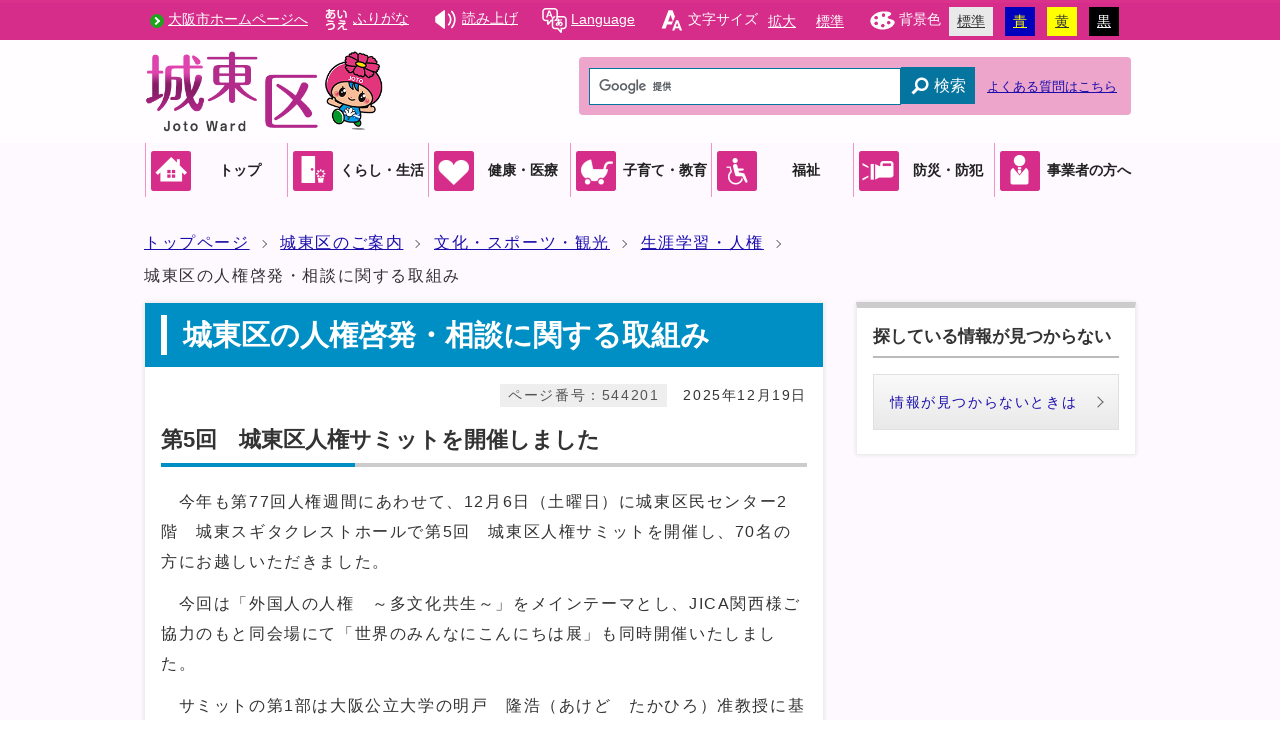

--- FILE ---
content_type: text/html
request_url: https://www.city.osaka.lg.jp/joto/page/0000544201.html
body_size: 75953
content:
<?xml version="1.0" encoding="utf-8" ?>
<!DOCTYPE html PUBLIC "-//W3C//DTD XHTML 1.0 Transitional//EN" "http://www.w3.org/TR/xhtml1/DTD/xhtml1-transitional.dtd">
<html lang="ja" xml:lang="ja" xmlns="http://www.w3.org/1999/xhtml">
<head>
<meta name="viewport" content="width=device-width, initial-scale=1.0" />
<meta http-equiv="X-UA-Compatible" content="IE=edge" />
<meta http-equiv="Content-Type" content="text/html; charset=utf-8" />
<meta http-equiv="Content-Language" content="ja" />
<meta http-equiv="Content-Style-Type" content="text/css" />
<meta http-equiv="Content-Script-Type" content="text/javascript" />
<meta property="og:title" content="城東区の人権啓発・相談に関する取組み" />
<meta property="og:type" content="website" />
<meta property="og:description" content="第5回　城東区人権サミットを開催しました 　今年も第77回人権週間にあわせて、12月6日（土曜日）に城東区民センター2階　城東スギタクレストホールで第5回　城東区人権サミットを開催し、70名の方にお越しいただきました。　今回は「外国人の人.." />
<meta property="og:url" content="https://www.city.osaka.lg.jp/joto/page/0000544201.html" />
<meta property="og:site_name" content="大阪市" />
<meta property="og:image" content="https://www.city.osaka.lg.jp/joto/css/img/ogp_image.png" />
<meta name="thumbnail" content="https://www.city.osaka.lg.jp/joto/css/img/ogp_image.png" />
<title>大阪市城東区：城東区の人権啓発・相談に関する取組み （…&gt;文化・スポーツ・観光&gt;生涯学習・人権）</title>
<base href="https://www.city.osaka.lg.jp/joto/" />
<script type="text/javascript">
var urlpath="https://www.city.osaka.lg.jp/joto/"; 
</script>
<link rel="alternate" title="城東区" href="https://www.city.osaka.lg.jp/joto/rss/rss.xml" type="application/rss+xml" />

<link rel="stylesheet" type="text/css" href="https://www.city.osaka.lg.jp/css/import_ku.css" media="screen,print" />
<link rel="stylesheet" type="text/css" href="css/import.css" media="screen,print" />
<link id="changecss" rel="stylesheet" type="text/css" href="css/color01.css" media="screen,print" />
<!--[if IE 8]>
<link rel="stylesheet" type="text/css" href="https://www.city.osaka.lg.jp/css/import_ku_ie80.css" media="screen,print" />
<![endif]-->
<!--[if IE 9]>
<link rel="stylesheet" type="text/css" href="https://www.city.osaka.lg.jp/css/import_ku_ie90.css" media="screen,print" />
<![endif]-->

<script type="text/javascript" src="https://cdn-eas.readspeaker.com/script/8856/webReader/webReader.js?pids=wr&amp;disable=translation,lookup" id="rs_req_Init"></script>
<script type="text/javascript" src="https://www.city.osaka.lg.jp/js/jquery-1.12.3.min.js"></script>
<script type="text/javascript" src="https://www.city.osaka.lg.jp/js/toolbox.js"></script>
<script type="text/javascript" src="https://www.city.osaka.lg.jp/js/jquery.bxslider_top.js"></script>
<link href="https://www.city.osaka.lg.jp/css/img/favicon.ico" rel="shortcut icon" />
<link rel="stylesheet" type="text/css" href="https://www.city.osaka.lg.jp/js/jquery.sidr.dark.css" media="screen and (max-width:998px), print and (max-width:998px)" />

<script type="text/javascript">
$(function(){
    $("dl.mol_adobe").each(function(){
        if($(this).find("a").attr('href').indexOf('//www.microsoft.com/ja-jp/download/details.aspx?id=4') != -1 ||
           $(this).find("a").attr('href').indexOf('//www.microsoft.com/ja%2djp/download/details.aspx?id=4') != -1 || 
           $(this).find("a").attr('href').indexOf('//www.microsoft.com/ja-jp/download/details.aspx?id=10') != -1 || 
           $(this).find("a").attr('href').indexOf('//www.microsoft.com/ja%2djp/download/details.aspx?id=10') != -1 ||
           $(this).find("a").attr('href').indexOf('//www.microsoft.com/ja-jp/download/details.aspx?id=13') != -1 ||
           $(this).find("a").attr('href').indexOf('//www.microsoft.com/ja%2djp/download/details.aspx?id=13') != -1 ) {
            $(this).remove();
        }
    });
});
</script>



<!-- KanaboWeb -->
<script type="text/javascript" src="https://www.city.osaka.lg.jp/js/kanaboweb_s.2.2.4.js"></script>

<script type="text/javascript">
	KanaboWeb.host_id = "city.osaka";
	KanaboWeb.show_header = true;


</script>
<style type="text/css">
.f_on
{ 
	display: inline; 
}
.f_off
{ 
	display: none; 
}
.furigana .f_on
{ 
	display: none; 
}
.furigana .f_off
{ 
	display: inline; 
}
</style>

<!-- KanaboWeb -->

<script type="text/javascript">
window.rsConf = { general: { usePost: true } };
</script>


<!-- Google Tag Manager -->
<script>(function(w,d,s,l,i){w[l]=w[l]||[];w[l].push({'gtm.start':
new Date().getTime(),event:'gtm.js'});var f=d.getElementsByTagName(s)[0],
j=d.createElement(s),dl=l!='dataLayer'?'&l='+l:'';j.async=true;j.src=
'https://www.googletagmanager.com/gtm.js?id='+i+dl;f.parentNode.insertBefore(j,f);
})(window,document,'script','dataLayer','GTM-KGK4TZK');</script>
<!-- End Google Tag Manager -->
<script type="text/javascript">
  (function(i,s,o,g,r,a,m){i['GoogleAnalyticsObject']=r;i[r]=i[r]||function(){
  (i[r].q=i[r].q||[]).push(arguments)},i[r].l=1*new Date();a=s.createElement(o),
  m=s.getElementsByTagName(o)[0];a.async=1;a.src=g;m.parentNode.insertBefore(a,m)
  })(window,document,'script','//www.google-analytics.com/analytics.js','ga');

  ga('create', 'UA-68277760-1', {'allowLinker': true});
  ga('require', 'linker');
  ga('linker:autoLink', ['sc.city.osaka.lg.jp']);
  ga('require', 'linkid', 'linkid.js');
  ga('send', 'pageview');

</script>

<script type="text/javascript">
<!--
   function ShowLength( str ) {

       var countMax = 1000;
       var countDown = countMax - str.length;

       if(countDown < 0){
           document.getElementById("text_count_message").style.color = "red";
           countDown *= -1;
           document.getElementById("text_count_message").innerHTML = "入力可能文字数を " + countDown + " 文字超えています。";
       }
       else{
           document.getElementById("text_count_message").style.color = "black";
           if(countDown == 0) {
               document.getElementById("text_count_message").innerHTML = "文字数が制限値に達しました。";
           } else {
               document.getElementById("text_count_message").innerHTML = "残り " + countDown + " 文字入力できます。";
           }
       }
   }
// -->
 </script>
</head>
<body id="body" class="global_sub ku_sub global_kiji ku_kiji">
<!-- Google Tag Manager (noscript) -->
<noscript><iframe src="https://www.googletagmanager.com/ns.html?id=GTM-KGK4TZK"
height="0" width="0" style="display:none;visibility:hidden" title="Google Tag Manager"></iframe></noscript>
<!-- End Google Tag Manager (noscript) -->

<img id="TOPPAGE" class="anchor" src="images/clearspacer.gif" alt="ページの先頭です" width="1" height="1" />
<div id="all">
<!-- ▼▼▼▼▼ヘッダー▼▼▼▼▼ -->
            <div id="header">

<div id="header_fullblock01">
<div class="head_skip"><p><a href="https://www.city.osaka.lg.jp/joto/page/0000544201.html#HONBUN" id="skip" name="skip">共通メニューなどをスキップして本文へ</a></p></div>
<div class="h_box01 clear">
<ul class="icon03 list_l clear">
<li class="link_white"><a href="/index.html">大阪市ホームページへ</a></li>
</ul>
<div id="ruby_read" class="list_l">
<ul><li class="ruby_link"><span class="f_on"><a href="javascript:KanaboWeb.execCommand('on')"><span class="icon_type_25px"><img src="css/img/ico_rbi.svg" alt="" /></span>ふりがな</a></span><span class="f_off"><a href="javascript:KanaboWeb.execCommand('off')"><span class="icon_type_25px"><img src="css/img/ico_rbi.svg" alt="" /></span>はずす</a></span></li><li class="read_link"><a rel="nofollow" accesskey="L" class="rs_href" href="https://app-eas.readspeaker.com/cgi-bin/rsent?customerid=8856&amp;lang=ja_jp&amp;readid=main&amp;url=" onclick="readpage(this.href, 'xp1'); return false;"><span class="icon_type_25px"><img src="css/img/ico_red.svg" alt="読み上げツールを起動" /></span>読み上げ</a></li>
</ul>
</div><!--ruby_read-->
<div id="lang_select" class="list_l">
<p lang="en" xml:lang="en"><a href="javascript:void(0)"><span class="icon_type_25px"><img src="css/img/ico_spe.svg" alt="" /></span>Language</a></p>
<ul class="translate_list">
<li class="list_en"><a href="https://www-city-osaka-lg-jp.j-server.com/LUCOSAKAC/ns/tl_ex.cgi?SURL=https://www-city-osaka-lg-jp.j-server.com/LUCOSAKAC/ns/warning_mess.cgi%3furl=https://www.city.osaka.lg.jp/joto/page/0000544201.html&amp;SLANG=ja&amp;TLANG=en&amp;XMODE=0" lang="en" xml:lang="en">English</a></li><li class="list_zh"><a href="https://www-city-osaka-lg-jp.j-server.com/LUCOSAKAC/ns/tl_ex.cgi?SURL=https://www-city-osaka-lg-jp.j-server.com/LUCOSAKAC/ns/warning_mess.cgi%3furl=https://www.city.osaka.lg.jp/joto/page/0000544201.html&amp;SLANG=ja&amp;TLANG=zh&amp;XMODE=0" lang="zh" xml:lang="zh">中文簡体</a></li><li class="list_ko"><a href="https://www-city-osaka-lg-jp.j-server.com/LUCOSAKAC/ns/tl_ex.cgi?SURL=https://www-city-osaka-lg-jp.j-server.com/LUCOSAKAC/ns/warning_mess.cgi%3furl=https://www.city.osaka.lg.jp/joto/page/0000544201.html&amp;SLANG=ja&amp;TLANG=ko&amp;XMODE=0" lang="ko" xml:lang="ko">한글</a></li><li class="list_pt"><a href="/main/site_policy/0000000153.html#HONBUN" lang="en" xml:lang="en">Other Languages</a></li><li class="close"><a href="javascript:void(0)">閉じる</a></li>
</ul>
</div><!--lang_select-->
<div id="font" class="list_l">
<p><span class="icon_type_25px"><img src="css/img/ico_fon.svg" alt="" /></span>文字サイズ</p>
<ul><li><a href="javascript:textSizeUp();">拡大</a></li><li><a href="javascript:textSizeReset();">標準</a></li></ul>
<noscript><p class="noscript">文字サイズ変更機能を利用するにはJavaScript（アクティブスクリプト）を有効にしてください。JavaScript（アクティブスクリプト） を無効のまま文字サイズを変更する場合には、ご利用のブラウザの表示メニューから文字サイズを変更してください。</p></noscript>
</div>
<div id="bg_color" class="list_l">
<p><span class="icon_type_25px"><img src="css/img/ico_col.svg" alt="" /></span>背景色</p>
<ul>
<li class="bg_01"><a href="javascript:changeCSS('color01.css');">標準</a></li><li class="bg_02"><a href="javascript:changeCSS('color02.css');">青</a></li><li class="bg_03"><a href="javascript:changeCSS('color03.css');">黄</a></li><li class="bg_04"><a href="javascript:changeCSS('color04.css');">黒</a></li>
</ul>
</div><!--bg_color-->
</div><!--h_box01-->
</div><!--header_fullblock01-->

<div class="header_bg">
<!-- ▼▼▼▼header_in開始▼▼▼▼ -->
<div id="header_in" class="clear">

<div class="header_block01">
<div class="h_box01">
<div class="h1"><a href="./index.html"><img src="https://www.city.osaka.lg.jp/joto/design_img/head_con_id.png" alt="城東区役所" /></a></div>
</div><!--h_box01-->
</div><!--header_block01-->

<div class="header_block03">
<div class="h_box01">
<div id="search_type01">
<p class="ac_type01"><a href="javascript:void()"><img src="https://www.city.osaka.lg.jp/css/img/search_btn_show.gif" alt="検索を表示する" /></a></p><!--ac_type01-->
<div class="search_box">
<form method="get" id="cse-search-box" class="google-search" name="google-search" action="https://google.com/cse"><input type="text" class="q" name="q" value="" title="検索キーワード" /><button type="submit" class="search_button" name="sa">検索</button><input type="hidden" name="cx" value="000245616995763389932:b8jw_qkwk1g" /><input type="hidden" name="ie" value="UTF-8" /><script type="text/javascript" src="https://www.google.com/cse/brand?form=cse-search-box&amp;lang=ja"></script><span class="search_help"><a href="https://www.osaka-city-callcenter.jp/">よくある質問はこちら</a></span></form>
</div><!--header_search-->
</div><!--search_type01-->
</div><!--h_box01-->

<div class="h_box02">
</div><!--h_box02-->
<div class="h_box03">
</div><!--h_box03-->
</div><!--header_block02-->
</div><!--header_in-->
<!-- ▲▲▲▲header_in閉じ▲▲▲▲ -->
</div>
<p id="menu_button" class="link_white noborder"><a class="simple-menu" href="#sidr"><span class="icon_ham"></span><span class="menu_text">メニュー</span></a></p>

<div id="header_fullblock02" class="header_navi clear">
<div id="sidr">

<p class="close"><a class="simple-menu" href="#sidr">閉じる</a></p>
<div id="header_search" class="search_box clear">
<form id="google-search" class="google-search" action="https://google.com/cse" name="google-search" method="get"><input id="q" class="q" type="text" title="検索キーワード" value="" name="q"/><button id="search_button" class="search_button" name="sa" type="submit">検索</button><input type="hidden" value="000245616995763389932:b8jw_qkwk1g" name="cx" />
<input type="hidden" value="UTF-8" name="ie" /><script src="https://www.google.com/cse/brand?form=google-search&amp;lang=ja" type="text/javascript">
undefined
</script>
</form>
</div>
<div id="header_navi">

<div class="header_navi_list header_navi_top">
<p><strong><span class="icon_type_h1"><img src="css/img/menu_icon_top.png" alt="" /></span><a href="./index.html"><span>トップ</span></a></strong></p>
</div><!--
--><div class="header_navi_list ">
<p><strong><span class="icon_type_h1"><img src="css/img/menu_icon_kurasi.png" alt="" /></span><a href="/joto/category/3396-0-0-0-0-0-0-0-0-0.html"><span>くらし・生活</span></a></strong></p>
<ul class="icon01"><li><a href="https://www.city.osaka.lg.jp/joto/category/3396-20-0-0-0-0-0-0-0-0.html">生活に関する問合せ</a></li>
<li><a href="https://www.city.osaka.lg.jp/joto/page/0000023783.html">引越・出生・死亡等手続案内</a></li>
<li><a href="https://www.city.osaka.lg.jp/joto/page/0000248886.html">くらしの便利帳</a></li>
<li><a href="https://www.city.osaka.lg.jp/joto/category/3396-19-0-0-0-0-0-0-0-0.html">マイナンバー・コンビニ交付</a></li>
<li><a href="https://www.city.osaka.lg.jp/joto/category/3396-3-0-0-0-0-0-0-0-0.html">戸籍・住民票など</a></li>
<li><a href="https://www.city.osaka.lg.jp/joto/category/3396-4-0-0-0-0-0-0-0-0.html">保険・年金</a></li>
<li><a href="https://www.city.osaka.lg.jp/joto/category/3396-5-0-0-0-0-0-0-0-0.html">税金</a></li>
<li><a href="https://www.city.osaka.lg.jp/joto/category/3396-6-0-0-0-0-0-0-0-0.html">相談窓口 </a></li>
<li><a href="https://www.city.osaka.lg.jp/joto/category/3396-7-0-0-0-0-0-0-0-0.html">引越し・住宅</a></li>
<li><a href="https://www.city.osaka.lg.jp/joto/category/3396-8-0-0-0-0-0-0-0-0.html">電気・ガス・水道・電話</a></li>
<li><a href="https://www.city.osaka.lg.jp/joto/category/3396-9-0-0-0-0-0-0-0-0.html">ごみの収集・リサイクル</a></li>
<li><a href="https://www.city.osaka.lg.jp/joto/category/3396-10-0-0-0-0-0-0-0-0.html">環境衛生・ペット</a></li>
<li><a href="https://www.city.osaka.lg.jp/joto/category/3396-11-0-0-0-0-0-0-0-0.html">交通・道路</a></li>
<li><a href="https://www.city.osaka.lg.jp/joto/category/3396-12-0-0-0-0-0-0-0-0.html">消費生活・ビジネス支援・雇用・労働</a></li>
<li><a href="https://www.city.osaka.lg.jp/joto/category/3396-13-0-0-0-0-0-0-0-0.html">行政オンラインサービス</a></li>
<li><a href="https://www.city.osaka.lg.jp/kankyo/page/0000471718.html">市内の大気汚染状況</a></li>
<li><a href="https://www.city.osaka.lg.jp/joto/category/3396-15-0-0-0-0-0-0-0-0.html">選挙・その他</a></li>
<li><a href="https://www.city.osaka.lg.jp/joto/category/3396-16-0-0-0-0-0-0-0-0.html">外国人の方</a></li>
<li><a href="https://www.city.osaka.lg.jp/joto/category/3396-17-0-0-0-0-0-0-0-0.html">緊急時の連絡先</a></li>
<li><a href="https://www.city.osaka.lg.jp/joto/category/3396-18-0-0-0-0-0-0-0-0.html">城東区内の銭湯</a></li>
<li><a href="https://www.city.osaka.lg.jp/joto/category/3396-21-0-0-0-0-0-0-0-0.html">窓口予約・スマート申請など</a></li>
</ul></div><!--
--><div class="header_navi_list ">
<p><strong><span class="icon_type_h1"><img src="css/img/menu_icon_kenkou.png" alt="" /></span><a href="/joto/category/3397-0-0-0-0-0-0-0-0-0.html"><span>健康・医療</span></a></strong></p>
<ul class="icon01"><li><a href="https://www.city.osaka.lg.jp/joto/category/3397-1-0-0-0-0-0-0-0-0.html">救急・医療</a></li>
<li><a href="https://www.city.osaka.lg.jp/joto/category/3397-2-0-0-0-0-0-0-0-0.html">健康</a></li>
<li><a href="https://www.city.osaka.lg.jp/joto/category/3397-3-0-0-0-0-0-0-0-0.html">食育・離乳食</a></li>
</ul></div><!--
--><div class="header_navi_list ">
<p><strong><span class="icon_type_h1"><img src="css/img/menu_icon_kosodate.png" alt="" /></span><a href="/joto/category/3398-0-0-0-0-0-0-0-0-0.html"><span>子育て・教育</span></a></strong></p>
<ul class="icon01"><li><a href="https://www.city.osaka.lg.jp/joto/category/3398-1-0-0-0-0-0-0-0-0.html">子育て</a></li>
<li><a href="https://www.city.osaka.lg.jp/joto/category/3398-9-0-0-0-0-0-0-0-0.html">保育所（園）</a></li>
<li><a href="https://www.city.osaka.lg.jp/joto/category/3398-2-0-0-0-0-0-0-0-0.html">教育</a></li>
<li><a href="https://www.city.osaka.lg.jp/joto/category/3398-3-0-0-0-0-0-0-0-0.html">学校選択制</a></li>
<li><a href="https://www.city.osaka.lg.jp/joto/page/0000548463.html">学校協議会</a></li>
<li><a href="https://www.city.osaka.lg.jp/joto/category/3398-11-0-0-0-0-0-0-0-0.html">学校適正化</a></li>
<li><a href="https://www.city.osaka.lg.jp/joto/category/3398-6-0-0-0-0-0-0-0-0.html">城東区内の学校・幼稚園一覧</a></li>
<li><a href="https://www.city.osaka.lg.jp/joto/category/3398-7-0-0-0-0-0-0-0-0.html">じょうとうくこどもページ </a></li>
<li><a href="https://www.city.osaka.lg.jp/seisakukikakushitsu/page/0000205090.html">こどものいじめ、児童虐待、体罰等に関するSOS</a></li>
<li><a href="https://www.city.osaka.lg.jp/joto/category/3398-10-0-0-0-0-0-0-0-0.html">いじめ不登校防止対策・ヤングケアラー</a></li>
</ul></div><!--
--><div class="header_navi_list ">
<p><strong><span class="icon_type_h1"><img src="css/img/menu_icon_hukusi.png" alt="" /></span><a href="/joto/category/3399-0-0-0-0-0-0-0-0-0.html"><span>福祉</span></a></strong></p>
<ul class="icon01"><li><a href="https://www.city.osaka.lg.jp/joto/category/3399-8-0-0-0-0-0-0-0-0.html">難病の方へ</a></li>
<li><a href="https://www.city.osaka.lg.jp/joto/category/3399-7-0-0-0-0-0-0-0-0.html">障がいのある方</a></li>
<li><a href="https://www.city.osaka.lg.jp/joto/category/3399-4-0-0-0-0-0-0-0-0.html">高齢者の方</a></li>
<li><a href="https://www.city.osaka.lg.jp/joto/category/3399-5-0-0-0-0-0-0-0-0.html">生活に困ったら</a></li>
<li><a href="https://www.city.osaka.lg.jp/joto/category/3399-6-0-0-0-0-0-0-0-0.html">地域福祉</a></li>
</ul></div><!--
--><div class="header_navi_list ">
<p><strong><span class="icon_type_h1"><img src="css/img/menu_icon_bousai.png" alt="" /></span><a href="/joto/category/3400-0-0-0-0-0-0-0-0-0.html"><span>防災・防犯</span></a></strong></p>
<ul class="icon01"><li><a href="https://www.city.osaka.lg.jp/joto/category/3400-1-0-0-0-0-0-0-0-0.html">防災</a></li>
<li><a href="https://www.city.osaka.lg.jp/joto/category/3400-2-0-0-0-0-0-0-0-0.html">防犯</a></li>
<li><a href="https://www.city.osaka.lg.jp/joto/category/3400-3-0-0-0-0-0-0-0-0.html">交通安全</a></li>
<li><a href="https://www.city.osaka.lg.jp/joto/category/3400-4-0-0-0-0-0-0-0-0.html">空家の相談など</a></li>
</ul></div><!--
--><div class="header_navi_list ">
<p><strong><span class="icon_type_h1"><img src="css/img/menu_icon_jigyousya.png" alt="" /></span><a href="/joto/category/3402-0-0-0-0-0-0-0-0-0.html"><span>事業者の方へ</span></a></strong></p>
<ul class="icon01"><li><a href="https://www.city.osaka.lg.jp/joto/category/3402-2-0-0-0-0-0-0-0-0.html">入札契約情報</a></li>
<li><a href="https://www.city.osaka.lg.jp/joto/category/3402-1-0-0-0-0-0-0-0-0.html">広告を募集しています</a></li>
<li><a href="https://www.city.osaka.lg.jp/joto/category/3402-3-0-0-0-0-0-0-0-0.html">マーケットサウンディング（市場調査）</a></li>
</ul></div>

<div class="header_oth_sp header_navi_list">
<ul class="icon01">
<li><a href="https://www.city.osaka.lg.jp/joto/sitemap.html"><strong>サイトマップ</strong></a></li><li><a href="https://www.city.osaka.lg.jp/joto/category/3395-8-0-0-0-0-0-0-0-0.html"><strong>お問い合わせ</strong></a></li><li><a href="https://www.city.osaka.lg.jp/joto/page/0000142043.html#map"><strong>アクセス</strong></a></li><li><a href="/index.html"><strong>大阪市ホームページへ</strong></a></li>
</ul>
</div><!--header_cat_sp-->

<div class="header_cat_sp header_navi_list">
<p lang="en" xml:lang="en"><strong><a href="javascript:void(0)"><span>Language</span></a></strong></p>
<ul class="icon01 translate_list">
<li class="list_en"><a href="https://www-city-osaka-lg-jp.j-server.com/LUCOSAKAC/ns/tl_ex.cgi?SURL=https://www-city-osaka-lg-jp.j-server.com/LUCOSAKAC/ns/warning_mess.cgi%3furl=https://www.city.osaka.lg.jp/joto/page/0000544201.html&amp;SLANG=ja&amp;TLANG=en&amp;XMODE=0" lang="en" xml:lang="en">English</a></li>
<li class="list_zh"><a href="https://www-city-osaka-lg-jp.j-server.com/LUCOSAKAC/ns/tl_ex.cgi?SURL=https://www-city-osaka-lg-jp.j-server.com/LUCOSAKAC/ns/warning_mess.cgi%3furl=https://www.city.osaka.lg.jp/joto/page/0000544201.html&amp;SLANG=ja&amp;TLANG=zh&amp;XMODE=0" lang="zh" xml:lang="zh">中文簡体</a></li>
<li class="list_ko"><a href="https://www-city-osaka-lg-jp.j-server.com/LUCOSAKAC/ns/tl_ex.cgi?SURL=https://www-city-osaka-lg-jp.j-server.com/LUCOSAKAC/ns/warning_mess.cgi%3furl=https://www.city.osaka.lg.jp/joto/page/0000544201.html&amp;SLANG=ja&amp;TLANG=ko&amp;XMODE=0" lang="ko" xml:lang="ko">한글</a></li>
<li class="list_ot"><a href="/main/site_policy/0000000153.html#HONBUN" lang="en" xml:lang="en">Other Languages</a></li>
</ul>
</div><!--header_cat_sp-->

</div><!--header_navi-->
<p class="close"><a class="simple-menu" href="#sidr">閉じる</a></p>
</div><!--sidr-->
</div><!--header_fullblock02-->

</div><!--header-->
<a id="HONBUN" class="anchor" tabindex="-1"><img src="images/clearspacer.gif" alt="メニューの終端です。" width="1" height="1" /></a>
<!-- ▼▼▼▼領域外埋め込み（領域外がなければ削除）▼▼▼▼ -->
<div id="zone00">
<div id="header_navi_sp">
<div class="header_navi_list header_navi_top">
<p><strong><a href="/joto/index.html"><span>トップ</span></a></strong></p>
</div><!--
--><div class="header_navi_list">
<p><strong><a href="/joto/category/3396-0-0-0-0-0-0-0-0-0.html"><span>くらし・生活</span></a></strong></p>
</div><!--
--><div class="header_navi_list">
<p><strong><a href="/joto/category/3397-0-0-0-0-0-0-0-0-0.html"><span>健康・医療</span></a></strong></p>
</div><!--
--><div class="header_navi_list">
<p><strong><a href="/joto/category/3398-0-0-0-0-0-0-0-0-0.html"><span>子育て・教育</span></a></strong></p>
</div><!--
--><div class="header_navi_list">
<p><strong><a href="/joto/category/3399-0-0-0-0-0-0-0-0-0.html"><span>福祉</span></a></strong></p>
</div><!--
--><div class="header_navi_list">
<p><strong><a href="/joto/category/3400-0-0-0-0-0-0-0-0-0.html"><span>防災・防犯</span></a></strong></p>
</div><!--
--><div class="header_navi_list">
<p><strong><a href="/joto/category/3402-0-0-0-0-0-0-0-0-0.html"><span>事業者の方へ</span></a></strong></p>
</div>
</div>
</div>
<!-- ▲▲▲▲領域外埋め込み（領域外がなければ削除）▲▲▲▲ -->
      <!-- ▲▲▲▲▲ヘッダー▲▲▲▲▲ -->
<!-- ▼▼▼▼▼▼▼▼パンくずリスト▼▼▼▼▼▼▼▼ -->
<div id="pankuzu" class="sp_none">
<div class="pankuzu_width clear">
<ul>
<li><a href="https://www.city.osaka.lg.jp/joto/index.html">トップページ</a></li>

<li><a href="https://www.city.osaka.lg.jp/joto/category/3395-0-0-0-0-0-0-0-0-0.html">城東区のご案内</a></li>

<li><a href="https://www.city.osaka.lg.jp/joto/category/3395-5-0-0-0-0-0-0-0-0.html">文化・スポーツ・観光</a></li>

<li><a href="https://www.city.osaka.lg.jp/joto/category/3395-5-3-0-0-0-0-0-0-0.html">生涯学習・人権</a></li>

<li>城東区の人権啓発・相談に関する取組み</li>
</ul>

</div>
</div>
<!-- ▲▲▲▲▲▲▲▲パンくずリスト▲▲▲▲▲▲▲▲ -->
<!-- ▼▼▼▼▼メイン▼▼▼▼▼ -->
<div id="main">
<div id="xp1" class="rs_preserve rs_skip rs_splitbutton rs_addtools rs_exp"></div>
<div id="main_naka" class="clear">
<div id="page_left_box">

<div id="sub_h1_wrap">
<div id="sub_h1_box"><h1><span class="line">城東区の人権啓発・相談に関する取組み</span></h1></div>
<div class="clear">
<div class="page_day01"><p>2025年12月19日</p></div>
<div class="page_num01"><p><span class="p_coler01">ページ番号：544201</span></p></div>
</div>
</div><!--sub_h1_wrap-->

<div class="left_wrap_lower"><div id="mol_contents" class="mol_contents"><a class="mol_anchor_name" name="index_anchor_0"><img src="images/clearspacer.gif" alt="" width="1" height="1" /></a><div class="sub_h2_box"><h2>第5回　城東区人権サミットを開催しました</h2></div><div class="mol_textblock"><p>　今年も第77回人権週間にあわせて、12月6日（土曜日）に城東区民センター2階　城東スギタクレストホールで第5回　城東区人権サミットを開催し、70名の方にお越しいただきました。</p><p>　今回は「外国人の人権　～多文化共生～」をメインテーマとし、JICA関西様ご協力のもと同会場にて「世界のみんなにこんにちは展」も同時開催いたしました。</p><p>　サミットの第1部は大阪公立大学の明戸　隆浩（あけど　たかひろ）准教授に基調講演を行っていただきました。</p><p>　基調講演では明戸准教授の自己紹介から始まり多文化主義とバックラッシュ（多文化主義に対する批判）、過去から現在にいたる日本の外国人政策や最近の日本における多文化共生の状況などを詳しく教えていただきました。</p><p>　休憩を挟みまして第<span lang="EN-US">2</span>部の開始前に市⺠局ダイバーシティ多⽂化共⽣担当の宮之前課⻑より本市が取り組んでおります多⽂化共⽣推進施策について説明を⾏いました。途中、機材の不具合によりパソコンに附属しております翻訳機能のご紹介ができませんでした。申し訳ございません。エリアプログラムに関するホームページのリンクとそのうち翻訳⽅法を添付しておりますので、ぜひご覧ください。</p><p>　<span lang="EN-US"><a href="https://www.city.osaka.lg.jp/shimin/page/0000622518.html">多文化共生の地域づくりに向けたエリアプログラム支援事業</a></span></p><p>　<span lang="EN-US"><a href="https://www.city.osaka.lg.jp/shimin/cmsfiles/contents/0000640/640731/HowTo.pdf">パソコン翻訳機能のご紹介</a></span>（<span lang="EN-US">P22</span>参照）</p><p>　続けて開催した第2部では、明戸准教授に再度ご登壇いただき、会場の皆さまからいただきました様々な質問にお答えいただきました。</p><p>　予想以上にご質問をお寄せいただいたため時間内に全てのご質問にお答えができませんでした。申し訳ございませんでした。いただいたご質問は本HPでご紹介させていただきます。</p><p>　城東区では、令和3年12月12日に「城東区人権擁護宣言」を採択し、人権啓発に取り組んでいます。今後も引き続き城東区における人権意識向上や人権課題の解消に向け取り組んでいきます。</p><p>　また、本サミットにご協力いただきましたJICA関西様・大阪公立大学様に御礼申し上げます。ありがとうございました。</p></div><div class="mol_attachfileblock"><p class="mol_attachfileblock_title"><strong>いただいたご質問</strong></p><ul><li><a href="./cmsfiles/contents/0000544/544201/gositumon.pdf"><img src="images/pdf.gif" alt="" width="22" height="24" class="icon" />いただいたご質問(PDF形式, 211.47KB)</a></li></ul><ul class="mol_ccbytop" lang="ja">
<li><img src="/images/ccby.png" alt="クリエイティブ・コモンズ・ライセンス" width="88" /><a rel="license" href="https://creativecommons.jp/licenses/" target="_blank">CC（クリエイティブコモンズ）ライセンス<span class="window"><img src="css/img/new_window01.svg" alt="別ウィンドウで開く" /></span></a>における<a href="https://creativecommons.org/licenses/by/4.0/deed.ja" target="_blank">CC-BY4.0<span class="window"><img src="css/img/new_window01.svg" alt="別ウィンドウで開く" /></span></a>で提供いたします。</li>
<li class="opendata"><a href="https://www.city.osaka.lg.jp/contents/wdu290/opendata/"><span>オープンデータを探す</span><span>大阪市オープンデータポータルサイト</span></a></li>
</ul><dl class="mol_filesup mol_adobe" lang="ja">
<dt><a href="https://www.adobe.com/jp/acrobat/pdf-reader.html" target="_blank"><img src="/images/get_adobe_reader.png" alt="" width="128" />Adobe Acrobat Reader DCのダウンロード（無償）<span class="window"><img src="css/img/new_window01.svg" alt="別ウィンドウで開く" /></span></a></dt>
<dd>PDFファイルを閲覧できない場合には、Adobe 社のサイトから Adobe Acrobat Reader DC をダウンロード（無償）してください。</dd>
</dl></div><div class="mol_imageblock clearfix"><div class="mol_imageblock_left"><div class="mol_imageblock_img_exlarge mol_imageblock_img_al_left"><div class="mol_imageblock_img"><img class="mol_imageblock_img_exlarge" src="./cmsfiles/contents/0000544/544201/r71.JPG" alt="" /><br /></div><p>第1部　基調講演</p></div></div></div><div class="mol_imageblock clearfix"><div class="mol_imageblock_left"><div class="mol_imageblock_img_exlarge mol_imageblock_img_al_left"><div class="mol_imageblock_img"><img class="mol_imageblock_img_exlarge" src="./cmsfiles/contents/0000544/544201/r72.JPG" alt="" /><br /></div><p>本市の取組み紹介1</p></div></div></div><div class="mol_imageblock clearfix"><div class="mol_imageblock_left"><div class="mol_imageblock_img_exlarge mol_imageblock_img_al_left"><div class="mol_imageblock_img"><img class="mol_imageblock_img_exlarge" src="./cmsfiles/contents/0000544/544201/r72-2.JPG" alt="" /><br /></div><p>本市の取組み紹介2</p></div></div></div><div class="mol_imageblock clearfix"><div class="mol_imageblock_left"><div class="mol_imageblock_img_exlarge mol_imageblock_img_al_left"><div class="mol_imageblock_img"><img class="mol_imageblock_img_exlarge" src="./cmsfiles/contents/0000544/544201/r73.JPG" alt="" /><br /></div><p>第2部　シンポジウム1</p></div></div></div><div class="mol_imageblock clearfix"><div class="mol_imageblock_left"><div class="mol_imageblock_img_exlarge mol_imageblock_img_al_left"><div class="mol_imageblock_img"><img class="mol_imageblock_img_exlarge" src="./cmsfiles/contents/0000544/544201/r74.JPG" alt="" /><br /></div><p>第2部　シンポジウム2</p></div></div></div><div class="mol_imageblock clearfix"><div class="mol_imageblock_left"><div class="mol_imageblock_img_exlarge mol_imageblock_img_al_left"><div class="mol_imageblock_img"><img class="mol_imageblock_img_exlarge" src="./cmsfiles/contents/0000544/544201/r75.JPG" alt="" /><br /></div><p>城東区長よりご挨拶</p></div></div></div><div class="mol_imageblock clearfix"><div class="mol_imageblock_left"><div class="mol_imageblock_img_exlarge mol_imageblock_img_al_left"><div class="mol_imageblock_img"><img class="mol_imageblock_img_exlarge" src="./cmsfiles/contents/0000544/544201/r76.JPG" alt="" /><br /></div><p>世界のみんなにこんにちは展1</p></div></div></div><div class="mol_imageblock clearfix"><div class="mol_imageblock_left"><div class="mol_imageblock_img_exlarge mol_imageblock_img_al_left"><div class="mol_imageblock_img"><img class="mol_imageblock_img_exlarge" src="./cmsfiles/contents/0000544/544201/r77.JPG" alt="" /><br /></div><p>世界のみんなにこんにちは展2</p></div></div></div><div class="mol_imageblock clearfix"><div class="mol_imageblock_left"><div class="mol_imageblock_img_exlarge mol_imageblock_img_al_left"><div class="mol_imageblock_img"><img class="mol_imageblock_img_exlarge" src="./cmsfiles/contents/0000544/544201/r78.JPG" alt="" /><br /></div><p>いきいき財団によるパネル展示</p></div></div></div><a class="mol_anchor_name" name="index_anchor_12"><img src="images/clearspacer.gif" alt="" width="1" height="1" /></a><div class="sub_h2_box"><h2>【城東区万博】第4回　城東区人権サミットを開催しました</h2></div><div class="mol_textblock"><p>　今年も第76回人権週間にあわせて、12月7日（土曜日）に城東区民センター2階　城東スギタクレストホールで第4回　城東区人権サミットを開催し、約100名の方にお越しいただきました。</p><p>　今回は「こどもの人権」をメインテーマとし、第1部は吉本興業所属のケツカッチン　高山　トモヒロさんに基調講演を行っていただきました。</p><p>　基調講演では高山さんの幼少期の経験をもとに貧困問題や、それらを乗り越えていく家庭・社会での環境整備、また成人してからの親子愛などを語っていただき、こどもの貧困問題や居場所づくりの課題解決の大きなヒントを学べたと思います。</p><p>　第2部は、高山　トモヒロさん、池山　久子さん（菫地域活動協議会会長）、井戸　百合子さん（城東区民生委員児童委員協議会）、木下　掌悟さん（城東区社会福祉協議会）、田村城東区役所子育て教育担当課長、吉村城東区長にご登壇いただきシンポジウムを行いました。</p><p>　シンポジウムでは、まず角田城東区保健福祉センター長よりこどもの貧困問題や居場所づくりに関する質問を3問あげさせていただき、各登壇者の皆さまにお答えいただきました。続いて会場から寄せられたご質問を紹介し、こちらも各登壇者の皆さまにお答えいただきました。</p><p>　会場からたくさんの質問をお寄せいただきましたが、時間が足りず全てのご質問を紹介できませんでした。大変申し訳ございません。いただいたご質問と回答を下部に添付しております。</p><p>　城東区では、令和3年12月12日に「城東区人権擁護宣言」を採択し、人権啓発に取り組んでいます。今後も引き続き城東区における人権意識向上や人権課題の解消に向け取り組んでいきます。</p></div><div class="mol_attachfileblock"><p class="mol_attachfileblock_title"><strong>お寄せいただいたご質問</strong></p><ul><li><a href="./cmsfiles/contents/0000544/544201/1.pdf"><img src="images/pdf.gif" alt="" width="22" height="24" class="icon" />質問と回答(PDF形式, 545.86KB)</a></li></ul><ul class="mol_ccbytop" lang="ja">
<li><img src="/images/ccby.png" alt="クリエイティブ・コモンズ・ライセンス" width="88" /><a rel="license" href="https://creativecommons.jp/licenses/" target="_blank">CC（クリエイティブコモンズ）ライセンス<span class="window"><img src="css/img/new_window01.svg" alt="別ウィンドウで開く" /></span></a>における<a href="https://creativecommons.org/licenses/by/4.0/deed.ja" target="_blank">CC-BY4.0<span class="window"><img src="css/img/new_window01.svg" alt="別ウィンドウで開く" /></span></a>で提供いたします。</li>
<li class="opendata"><a href="https://www.city.osaka.lg.jp/contents/wdu290/opendata/"><span>オープンデータを探す</span><span>大阪市オープンデータポータルサイト</span></a></li>
</ul><dl class="mol_filesup mol_adobe" lang="ja">
<dt><a href="https://www.adobe.com/jp/acrobat/pdf-reader.html" target="_blank"><img src="/images/get_adobe_reader.png" alt="" width="128" />Adobe Acrobat Reader DCのダウンロード（無償）<span class="window"><img src="css/img/new_window01.svg" alt="別ウィンドウで開く" /></span></a></dt>
<dd>PDFファイルを閲覧できない場合には、Adobe 社のサイトから Adobe Acrobat Reader DC をダウンロード（無償）してください。</dd>
</dl></div><div class="mol_imageblock clearfix"><div class="mol_imageblock_left"><div class="mol_imageblock_img_exlarge mol_imageblock_img_al_left"><div class="mol_imageblock_img"><img class="mol_imageblock_img_exlarge" src="./cmsfiles/contents/0000544/544201/1bu.jpg" alt="" /><br /></div><p>第1部</p></div></div></div><div class="mol_imageblock clearfix"><div class="mol_imageblock_left"><div class="mol_imageblock_img_exlarge mol_imageblock_img_al_left"><div class="mol_imageblock_img"><img class="mol_imageblock_img_exlarge" src="./cmsfiles/contents/0000544/544201/1bu2.jpg" alt="" /><br /></div><p>第1部-2</p></div></div></div><div class="mol_imageblock clearfix"><div class="mol_imageblock_left"><div class="mol_imageblock_img_exlarge mol_imageblock_img_al_left"><div class="mol_imageblock_img"><img class="mol_imageblock_img_exlarge" src="./cmsfiles/contents/0000544/544201/2bu1.jpg" alt="" /><br /></div><p>第2部</p></div></div></div><div class="mol_imageblock clearfix"><div class="mol_imageblock_left"><div class="mol_imageblock_img_exlarge mol_imageblock_img_al_left"><div class="mol_imageblock_img"><img class="mol_imageblock_img_exlarge" src="./cmsfiles/contents/0000544/544201/2bu2.jpg" alt="" /><br /></div><p>第2部-2</p></div></div></div><div class="mol_imageblock clearfix"><div class="mol_imageblock_left"><div class="mol_imageblock_img_exlarge mol_imageblock_img_al_left"><div class="mol_imageblock_img"><img class="mol_imageblock_img_exlarge" src="./cmsfiles/contents/0000544/544201/2bu3.jpg" alt="" /><br /></div><p>第2部-3</p></div></div></div><div class="mol_imageblock clearfix"><div class="mol_imageblock_left"><div class="mol_imageblock_img_exlarge mol_imageblock_img_al_left"><div class="mol_imageblock_img"><img class="mol_imageblock_img_exlarge" src="./cmsfiles/contents/0000544/544201/2bu4.jpg" alt="" /><br /></div><p>第2部-4</p></div></div></div><div class="mol_imageblock clearfix"><div class="mol_imageblock_left"><div class="mol_imageblock_img_exlarge mol_imageblock_img_al_left"><div class="mol_imageblock_img"><img class="mol_imageblock_img_exlarge" src="./cmsfiles/contents/0000544/544201/paneru.JPG" alt="" /><br /></div><p>パネル展示</p></div></div></div><div class="mol_imageblock clearfix"><div class="mol_imageblock_left"><div class="mol_imageblock_img_exlarge mol_imageblock_img_al_left"><div class="mol_imageblock_img"><img class="mol_imageblock_img_exlarge" src="./cmsfiles/contents/0000544/544201/1733880873558-5daba123-1d15-4f78-9560-8e8d0f6aea9a_1.jpg" alt="" /><br /></div></div></div></div><a class="mol_anchor_name" name="index_anchor_23"><img src="images/clearspacer.gif" alt="" width="1" height="1" /></a><div class="sub_h2_box"><h2>【区制80周年記念事業】【城東区万博】第3回　城東区人権サミットを開催しました</h2></div><div class="mol_textblock"><p>　第75回人権週間にあわせて、令和5年12月9日（土曜日）に城東区民センター2階　城東スギタクレストホールで第3回　城東区人権サミットを開催しました。</p><p>　今回は「女性の人権」をメインテーマとし、第1部はeトコプロジェクト代表、ホリスティック実践教育研究所長の金　香百合氏を講師に迎え「性差を超えて、みんなが輝くまちづくり～暮らし（家庭・地域・職場）のバランスを取りなおす～」として基調講演をいただきました。基調講演では金先生よりご自身の体験を基に、※アンコンシャス・バイアスと性差別との関係、また差別意識や偏見意識を少なくしていくための「自尊感情」についてわかりやすく説明があり、性差別を含めた人間の差別意識改革の必要性について理解を深めることができたと思います。</p><p>　第2部は、まず城東区制80周年記念事業として城東区が誕生してから今日まで80年間の女性の地位・人権の推移や、いまなお残る課題について教育文化振興財団より説明がありました。続いて市民局男女共同参画課　浅井課長より残る課題を解消していくための大阪市が取り組んでいる施策について説明がありました。その後、金　香百合氏をファシリテーターとして、庄司　佳奈氏（東中浜地域活動協議会会長）、福岡　幸代氏（社会医療法人大道会　法人総括看護部長）、奥田　さおり氏（NPO法人災害危機管理システムアース、鯰江地区防災リーダー）、浅井市民局男女共同参画課長、吉村城東区長にご登壇いただきサミット（意見交換会）を行いました。</p><p>　サミットでは登壇者それぞれの立場・現場での状況や課題について意見交換がされ、金先生よりそれぞれの課題に対するアドバイスをいただきました。最後に吉村城東区長からサミットの感想と来場者・登壇者の皆さまへの感謝を込めたご挨拶をさせていただき約2時間のサミットを終了しました。</p><p>　当日は約100名の方に参加いただき、内容・バランスともに素晴らしい講演会・サミットだったとの嬉しいお声もいただきました。</p><p>　城東区では、令和3年12月12日に「城東区人権擁護宣言」を採択し、人権啓発に取り組んでいます。今後も引き続き城東区における人権意識向上や人権課題の解消に向け取り組んでいきます。</p><p>※アンコンシャス・バイアス…無意識・思い込みによる偏見。性差による事例としては「家事・育児は女性がするべきだ」「共働きでも男性は家庭よりも仕事を優先するべきだ」「男性なら残業や休日出勤をするのは当たり前だ」など。</p><p>※人権サミットの動画を城東チャンネルで公開しています。視聴については<a href="https://www.youtube.com/watch?v=_uccWlRZT_A" target="_blank">こちら<span class="window"><img src="css/img/new_window01.svg" alt="別ウィンドウで開く" /></span></a>（外部サイトにリンクします）</p></div><div class="mol_imageblock clearfix"><div class="mol_imageblock_left"><div class="mol_imageblock_img_exlarge mol_imageblock_img_al_left"><div class="mol_imageblock_img"><img class="mol_imageblock_img_exlarge" src="./cmsfiles/contents/0000544/544201/IMG_20231209_143421.jpg" alt="" /><br /></div><p>第1部　基調講演</p></div></div></div><div class="mol_imageblock clearfix"><div class="mol_imageblock_left"><div class="mol_imageblock_img_exlarge mol_imageblock_img_al_left"><div class="mol_imageblock_img"><img class="mol_imageblock_img_exlarge" src="./cmsfiles/contents/0000544/544201/IMG_20231209_145620.jpg" alt="" /><br /></div><p>第2部　80年の女性の歩み</p></div></div></div><div class="mol_imageblock clearfix"><div class="mol_imageblock_left"><div class="mol_imageblock_img_exlarge mol_imageblock_img_al_left"><div class="mol_imageblock_img"><img class="mol_imageblock_img_exlarge" src="./cmsfiles/contents/0000544/544201/IMG_20231209_150054.jpg" alt="" /><br /></div><p>第2部　大阪市施策説明</p></div></div></div><div class="mol_imageblock clearfix"><div class="mol_imageblock_left"><div class="mol_imageblock_img_exlarge mol_imageblock_img_al_left"><div class="mol_imageblock_img"><img class="mol_imageblock_img_exlarge" src="./cmsfiles/contents/0000544/544201/IMG_20231209_151544.jpg" alt="" /><br /></div><p>第2部　意見交換会</p></div></div></div><div class="mol_imageblock clearfix"><div class="mol_imageblock_left"><div class="mol_imageblock_img_exlarge mol_imageblock_img_al_left"><div class="mol_imageblock_img"><img class="mol_imageblock_img_exlarge" src="./cmsfiles/contents/0000544/544201/IMG_20231209_160109.jpg" alt="" /><br /></div><p>吉村城東区長よりご挨拶</p></div></div></div><div class="mol_attachfileblock"><p class="mol_attachfileblock_title"><strong>チラシ</strong></p><ul><li><a href="./cmsfiles/contents/0000544/544201/3kaitirasi.pdf"><img src="images/pdf.gif" alt="" width="22" height="24" class="icon" />チラシ(PDF形式, 1006.58KB)</a></li></ul><ul class="mol_ccbytop" lang="ja">
<li><img src="/images/ccby.png" alt="クリエイティブ・コモンズ・ライセンス" width="88" /><a rel="license" href="https://creativecommons.jp/licenses/" target="_blank">CC（クリエイティブコモンズ）ライセンス<span class="window"><img src="css/img/new_window01.svg" alt="別ウィンドウで開く" /></span></a>における<a href="https://creativecommons.org/licenses/by/4.0/deed.ja" target="_blank">CC-BY4.0<span class="window"><img src="css/img/new_window01.svg" alt="別ウィンドウで開く" /></span></a>で提供いたします。</li>
<li class="opendata"><a href="https://www.city.osaka.lg.jp/contents/wdu290/opendata/"><span>オープンデータを探す</span><span>大阪市オープンデータポータルサイト</span></a></li>
</ul><dl class="mol_filesup mol_adobe" lang="ja">
<dt><a href="https://www.adobe.com/jp/acrobat/pdf-reader.html" target="_blank"><img src="/images/get_adobe_reader.png" alt="" width="128" />Adobe Acrobat Reader DCのダウンロード（無償）<span class="window"><img src="css/img/new_window01.svg" alt="別ウィンドウで開く" /></span></a></dt>
<dd>PDFファイルを閲覧できない場合には、Adobe 社のサイトから Adobe Acrobat Reader DC をダウンロード（無償）してください。</dd>
</dl></div><a class="mol_anchor_name" name="index_anchor_31"><img src="images/clearspacer.gif" alt="" width="1" height="1" /></a><div class="sub_h2_box"><h2>第2回　城東区人権サミットを開催しました</h2></div><div class="mol_textblock"><p>　第74回人権週間にあわせた人権啓発活動として、令和4年12月10日（土曜日）に城東区民センター2階　城東スギタクレストホールで第2回　城東区人権サミットを開催しました。</p><p>　今回は城東区地域自立支援協議会に全面的に協力をいただきながら「障がい者の人権」をメインテーマとし、第1部は大湫病院　児童精神科医の関　正樹氏を講師に迎え「こどもの発達を知ることから支え合うまちづくりへ」として基調講演をいただきました。基調講演では関先生よりこどもの発達や発達障がいについてわかりやすく説明があり、発達や発達障がいについての理解を深めるとともに、子育て層における今後の子育ての参考になったと思います。</p><p>　第2部は関　正樹氏をファシリテーターとして、池田　有美氏（子どもの発達が気になる親の会「にじいろ」代表　一般社団法人コトモット代表理事）杉本　宏美氏（大阪市立すみれ小学校　学校長）石原　昂侑氏（特定非営利活動法人あそーと代表理事　大阪府立高校スクールソーシャルワーカー）巽　城東区役所子育て支援担当課⾧代理、山野　城東区役所家庭児童相談員に、またファシリテーター補助として城東区地域自立支援協議会　小倉　康司氏にご登壇いただきサミット（意見交換会）を行いました。</p><p>

　サミットでは登壇者それぞれの立場・現場での状況や課題について意見交換がされ、関先生よりそれぞれの課題に対するアドバイスをいただきました。サミット全体を通して、家庭・学校・地域それぞれにおける周囲の人からの理解の必要性や、当事者本人の憩いの場としてのサードプレイス（※）の必要性が確認されました。</p><p>　最後に大東城東区長からサミットの感想と来場者・登壇者の皆さまへの感謝を込めたご挨拶をさせていただき約2時間のサミットを終了しました。</p><p>　当日は約150名の方に参加いただき、もう少し話を聞きたかったなどの意見もいただきました。</p><p>
　城東区では、令和3年12月12日に「城東区人権擁護宣言」を採択し、人権啓発に取り組んでいます。今後も引き続き城東区における人権意識向上や人権課題の解消に向け取り組んでいきます。

</p><p>※サードプレイス　「第3の場所」を意味し子どもに当てはめるならば家庭（第1の場所）学校（第2の場所）とは別の本人にとって居心地のよい場所を指す</p><p>●人権サミットの動画を城東チャンネルで公開しています。視聴については<a href="https://www.youtube.com/watch?v=PAJbWWDN-qU" target="_blank">こちら<span class="window"><img src="css/img/new_window01.svg" alt="別ウィンドウで開く" /></span></a>（外部サイトにリンクします）</p></div><div class="mol_imageblock clearfix mol_imageblock_img_exlarge mol_imageblock_inlineblock"><div class="mol_imageblock_left"><div class="mol_imageblock_img_exlarge mol_imageblock_img_al_left"><div class="mol_imageblock_img"><img class="mol_imageblock_img_exlarge" src="./cmsfiles/contents/0000544/544201/PC100108.JPG" alt="" /><br /></div><p>第1部　基調講演の様子</p></div></div></div><div class="mol_imageblock clearfix mol_imageblock_img_exlarge mol_imageblock_inlineblock"><div class="mol_imageblock_left"><div class="mol_imageblock_img_exlarge mol_imageblock_img_al_left"><div class="mol_imageblock_img"><img class="mol_imageblock_img_exlarge" src="./cmsfiles/contents/0000544/544201/PC100099.JPG" alt="" /><br /></div></div></div></div><div class="mol_imageblock clearfix"><div class="mol_imageblock_left"><div class="mol_imageblock_img_exlarge mol_imageblock_img_al_left"><div class="mol_imageblock_img"><img class="mol_imageblock_img_exlarge" src="./cmsfiles/contents/0000544/544201/PC100125.JPG" alt="" /><br /></div><p>第2部　サミットの様子</p></div></div></div><div class="mol_imageblock clearfix"><div class="mol_imageblock_left"><div class="mol_imageblock_img_exlarge mol_imageblock_img_al_left"><div class="mol_imageblock_img"><img class="mol_imageblock_img_exlarge" src="./cmsfiles/contents/0000544/544201/PC100135.JPG" alt="" /><br /></div></div></div></div><div class="mol_attachfileblock"><p class="mol_attachfileblock_title"><strong>パンフレット</strong></p><ul><li><a href="./cmsfiles/contents/0000544/544201/panhu.pdf"><img src="images/pdf.gif" alt="" width="22" height="24" class="icon" />パンフレット(PDF形式, 1.51MB)</a></li></ul><ul class="mol_ccbytop" lang="ja">
<li><img src="/images/ccby.png" alt="クリエイティブ・コモンズ・ライセンス" width="88" /><a rel="license" href="https://creativecommons.jp/licenses/" target="_blank">CC（クリエイティブコモンズ）ライセンス<span class="window"><img src="css/img/new_window01.svg" alt="別ウィンドウで開く" /></span></a>における<a href="https://creativecommons.org/licenses/by/4.0/deed.ja" target="_blank">CC-BY4.0<span class="window"><img src="css/img/new_window01.svg" alt="別ウィンドウで開く" /></span></a>で提供いたします。</li>
<li class="opendata"><a href="https://www.city.osaka.lg.jp/contents/wdu290/opendata/"><span>オープンデータを探す</span><span>大阪市オープンデータポータルサイト</span></a></li>
</ul><dl class="mol_filesup mol_adobe" lang="ja">
<dt><a href="https://www.adobe.com/jp/acrobat/pdf-reader.html" target="_blank"><img src="/images/get_adobe_reader.png" alt="" width="128" />Adobe Acrobat Reader DCのダウンロード（無償）<span class="window"><img src="css/img/new_window01.svg" alt="別ウィンドウで開く" /></span></a></dt>
<dd>PDFファイルを閲覧できない場合には、Adobe 社のサイトから Adobe Acrobat Reader DC をダウンロード（無償）してください。</dd>
</dl></div><a class="mol_anchor_name" name="index_anchor_38"><img src="images/clearspacer.gif" alt="" width="1" height="1" /></a><div class="sub_h2_box"><h2>第1回　城東区人権サミットを開催しました</h2></div><div class="mol_textblock"><p>　第73回人権週間にあわせた人権啓発活動として、令和3年12月12日（日曜日）に城東区民センター2階　城東KADO－YAがもよんホールで城東区人権サミットを開催し、登壇者を含め約100名の方にご参加いただきました。</p><p>　第1部は桃山学院大学名誉教授の石田　易司氏を講師に迎え、「いきいき高齢者と支えあうまちづくり」として基調講演をいただきました。</p><p>　第2部は石田　易司氏をコーディネーターとして、髙木　正博氏（城東区地域振興会　会長）、松井　千佳氏（特別養護老人ホームしぎの黄金の里　施設長）、佐藤　佐知恵氏（城東区社会福祉協議会　地域包括支援センター管理者）、川井　邦彦氏（城東区人権啓発推進会議　会長）、鈴木　芳朗氏（城東区人権啓発推進員連絡会　代表）、大東　辰起（城東区長）によるサミット（意見交換会）を行いました。</p><p>　地域活動でのお立場、医療介護活動でのお立場、行政の立場など様々な視点から活発な意見が交わされ、サミット終了後にはご参観いただいた方からの質疑応答の時間を設けました。</p><p>　最後に城東区長による「人権擁護宣言」の提案をさせていただき、満場一致で採択されました。</p><p>　※人権サミットの動画を城東チャンネルで公開しています。視聴については<a href="https://www.youtube.com/watch?v=V_5xIXz8E5w" target="_blank">こちら<span class="window"><img src="css/img/new_window01.svg" alt="別ウィンドウで開く" /></span></a>（外部サイトにリンクします）</p></div><div class="mol_imageblock clearfix"><div class="mol_imageblock_left"><div class="mol_imageblock_img_exlarge mol_imageblock_img_al_left"><div class="mol_imageblock_img"><a href="./cmsfiles/contents/0000544/544201/shasin.jpg" target="_blank"><img class="mol_imageblock_img_exlarge" src="./cmsfiles/contents/0000544/544201/shasin.jpg" alt="" /><br /><span class="window"><img src="css/img/new_window01.svg" alt="別ウィンドウで開く" /></span></a></div><p>第2部　サミットの様子</p></div></div></div><div class="mol_attachfileblock"><p class="mol_attachfileblock_title"><strong>城東区「人権擁護宣言」</strong></p><ul><li><a href="./cmsfiles/contents/0000544/544201/sengen.pdf"><img src="images/pdf.gif" alt="" width="22" height="24" class="icon" />城東区「人権擁護宣言」(PDF形式, 257.86KB)</a></li></ul><ul class="mol_ccbytop" lang="ja">
<li><img src="/images/ccby.png" alt="クリエイティブ・コモンズ・ライセンス" width="88" /><a rel="license" href="https://creativecommons.jp/licenses/" target="_blank">CC（クリエイティブコモンズ）ライセンス<span class="window"><img src="css/img/new_window01.svg" alt="別ウィンドウで開く" /></span></a>における<a href="https://creativecommons.org/licenses/by/4.0/deed.ja" target="_blank">CC-BY4.0<span class="window"><img src="css/img/new_window01.svg" alt="別ウィンドウで開く" /></span></a>で提供いたします。</li>
<li class="opendata"><a href="https://www.city.osaka.lg.jp/contents/wdu290/opendata/"><span>オープンデータを探す</span><span>大阪市オープンデータポータルサイト</span></a></li>
</ul><dl class="mol_filesup mol_adobe" lang="ja">
<dt><a href="https://www.adobe.com/jp/acrobat/pdf-reader.html" target="_blank"><img src="/images/get_adobe_reader.png" alt="" width="128" />Adobe Acrobat Reader DCのダウンロード（無償）<span class="window"><img src="css/img/new_window01.svg" alt="別ウィンドウで開く" /></span></a></dt>
<dd>PDFファイルを閲覧できない場合には、Adobe 社のサイトから Adobe Acrobat Reader DC をダウンロード（無償）してください。</dd>
</dl></div><a class="mol_anchor_name" name="index_anchor_42"><img src="images/clearspacer.gif" alt="" width="1" height="1" /></a><div class="sub_h3_box"><h3>人権週間の取組み</h3></div><div class="mol_textblock"><p><strong>　</strong>1948年(昭和23年)12月10日、国際連合において「世界人権宣言」が採択されました。</p><p>　また、日本国内においては、法務省と全国人権擁護委員連合会が「世界人権宣言」が採択されてことを記念して、翌1949年(昭和24年)12月4日から10日までを「人権週間」と定め、この期間中、全国的に人権尊重思想の高揚を目的とした啓発活動が行われています。</p><p>　城東区では、上記の城東区人権サミットを人権週間に合わせて開催するとともに、パネル展示やのぼりの掲出を行っています。</p></div><div class="mol_imageblock clearfix mol_imageblock_w_short mol_imageblock_inlineblock"><div class="mol_imageblock_left"><div class="mol_imageblock_w_short mol_imageblock_img_al_left"><div class="mol_imageblock_img"><img class="mol_imageblock_img_defaultimgsize" src="./cmsfiles/contents/0000544/544201/PXL_20231209_032514845.jpg" alt="" /><br /></div><p>パネル展示</p></div></div></div><div class="mol_imageblock clearfix mol_imageblock_w_short mol_imageblock_inlineblock"><div class="mol_imageblock_left"><div class="mol_imageblock_w_short mol_imageblock_img_al_left"><div class="mol_imageblock_img"><img class="mol_imageblock_img_defaultimgsize" src="./cmsfiles/contents/0000544/544201/jinsyu2.jpg" alt="城東区の人権啓発のぼり" /><br /></div><p>人権啓発のぼり</p></div></div></div><a class="mol_anchor_name" name="index_anchor_46"><img src="images/clearspacer.gif" alt="" width="1" height="1" /></a><div class="sub_h3_box"><h3>城東区地域人権学習会の取組み</h3></div><div class="mol_textblock"><p>　城東区では人権啓発の一環として、本市から委嘱をしている人権啓発推進員とともに、城東区内16地域を1年度に8地域づつ隔年で「城東区地域人権学習会」を開催しております。</p></div><a class="mol_anchor_name" name="index_anchor_48"><img src="images/clearspacer.gif" alt="" width="1" height="1" /></a><div class="sub_h3_box"><h3>城東区夏休み人権啓発推進活動の取組み</h3></div><div class="mol_textblock"><p>　城東区では人権啓発推進事業の一環として、毎年夏季に「城東区夏休み人権啓発推進活動」を開催しております。令和5年度は、<a href="https://www.city.osaka.lg.jp/joto/page/0000605311.html">夏休み人権映画会</a>として「ズートピア」を放映いたしました。</p></div><a class="mol_anchor_name" name="index_anchor_50"><img src="images/clearspacer.gif" alt="" width="1" height="1" /></a><div class="sub_h3_box"><h3>その他の人権啓発の取組みについて</h3></div><a class="mol_anchor_name" name="index_anchor_51"><img src="images/clearspacer.gif" alt="" width="1" height="1" /></a><div class="sub_h4_box"><h4>ヘイトスピーチ抑止に関する取組み</h4></div><div class="mol_textblock"><p><a href="https://www.city.osaka.lg.jp/shimin/page/0000339042.html">ヘイトスピーチ抑止に関する取組みについて</a></p></div><a class="mol_anchor_name" name="index_anchor_53"><img src="images/clearspacer.gif" alt="" width="1" height="1" /></a><div class="sub_h4_box"><h4>部落差別解消に向けての取組み</h4></div><div class="mol_textblock"><p>　平成28（2016）年12月16日に「部落差別解消推進法」（正式名称：「部落差別の解消の推進に関する法律」）が施行されました。</p><p>　城東区としても、これを契機として、部落差別の解消に向け、引き続き積極的に取組んでいきます。</p><p>　<a href="https://www.city.osaka.lg.jp/shimin/page/0000523431.html">部落差別解消推進法（部落差別の解消の推進に関する法律）</a></p></div><a class="mol_anchor_name" name="index_anchor_55"><img src="images/clearspacer.gif" alt="" width="1" height="1" /></a><div class="sub_h4_box"><h4>LGBTなどの性的少数者に配慮した取組み</h4></div><a class="mol_anchor_name" name="index_anchor_56"><img src="images/clearspacer.gif" alt="" width="1" height="1" /></a><div class="sub_h5_box"><h5>多目的トイレ</h5></div><div class="mol_textblock"><p>　城東区役所の多目的トイレについては「どなたでもご利用ください」と表記しております。</p><p>　LGBT当事者に配慮した取組みとして、トイレ等の施設における男女二通りの区分しかないものについて、区分を設けないまたは、第三の区分を設ける等、利用しやすい庁舎・施設となるよう検討を行い、取組みを進めています。</p></div><div class="mol_imageblock clearfix"><div class="mol_imageblock_left"><div class="mol_imageblock_w_short mol_imageblock_img_al_left"><div class="mol_imageblock_img"><a href="./cmsfiles/contents/0000544/544201/image0.jpeg" target="_blank"><img class="mol_imageblock_img_defaultimgsize" src="./cmsfiles/contents/0000544/544201/image0.jpeg" alt="" /><br /><span class="window"><img src="css/img/new_window01.svg" alt="別ウィンドウで開く" /></span></a></div><p>多目的トイレ</p></div></div></div><a class="mol_anchor_name" name="index_anchor_59"><img src="images/clearspacer.gif" alt="" width="1" height="1" /></a><div class="sub_h5_box"><h5>申請書・アンケート</h5></div><div class="mol_textblock"><p>　城東区役所で使用する各種申請書については可能な限り性別欄を無くしています。</p><p>　法令に定めがあるものを除き、本人確認については「住所」「氏名」「生年月日」で行っております。</p><p>　また、アンケートを取る場合でも可能であれば、男女の選択肢のほかに「その他、または、答えたくない」の欄を設ける、任意の回答にする等の対応を行っております。</p></div><a class="mol_anchor_name" name="index_anchor_61"><img src="images/clearspacer.gif" alt="" width="1" height="1" /></a><div class="sub_h5_box"><h5>保険証など</h5></div><div class="mol_textblock"><p>　性同一性障がい（からだの性とこころの性が一致しないため、社会生活に支障がある状態）の方の国民健康保険被保険者証（以下、「保険証」という）等を、届出により通称名にて交付しています。また、届出により性別を裏面に記載した保険証等を交付しています。</p><p><a href="https://www.city.osaka.lg.jp/fukushi/page/0000414302.html"><strong><font color="#0563c1">国民健康保険被保険者証等の氏名及び性別表記について</font></strong></a></p></div><div class="mol_imageblock clearfix"><div class="mol_imageblock_left"><div class="mol_imageblock_w_short mol_imageblock_img_al_left"><div class="mol_imageblock_img"><a href="./cmsfiles/contents/0000544/544201/mihon.png" target="_blank"><img class="mol_imageblock_img_defaultimgsize" src="./cmsfiles/contents/0000544/544201/mihon.png" alt="" /><br /><span class="window"><img src="css/img/new_window01.svg" alt="別ウィンドウで開く" /></span></a></div><p>保険証（見本）</p></div></div></div><a class="mol_anchor_name" name="index_anchor_64"><img src="images/clearspacer.gif" alt="" width="1" height="1" /></a><div class="sub_h2_box"><h2>人権相談</h2></div><div class="mol_textblock"><p>城東区役所3階　35番窓口で次の通り受付けています。</p><p>9：00～17：30《予約不要》</p>

<p>月～金曜日（祝日・年末年始を除く）</p>



<p>※本市職員による対応となりますので、ご相談の内容によっては専門窓口をご紹介させていただくことがあります。</p><p></p></div><a class="mol_anchor_name" name="index_anchor_66"><img src="images/clearspacer.gif" alt="" width="1" height="1" /></a><div class="sub_h3_box"><h3>（参考）大阪市の人権啓発等に関する取組みについて</h3></div><div class="mol_textblock"><p><a href="https://www.city.osaka.lg.jp/shimin/page/0000369807.html">大阪市人権啓発・相談センター　専門相談員による人権相談</a></p><p><a href="https://www.city.osaka.lg.jp/shimin/page/0000018502.html">「大阪市人権行政推進計画～人権ナビゲーション～」</a></p><p><a href="https://www.city.osaka.lg.jp/shimin/page/0000538215.html">人権問題に関する市民意識調査（令和2年度実施）について</a></p><p><a href="https://www.city.osaka.lg.jp/shimin/page/0000339042.html">ヘイトスピーチ</a></p><p> </p></div></div>


<div class="sns_box clear"><p class="sns_window"><span class="window"><img src="css/img/new_window01.svg" alt="" />SNSリンクは別ウィンドウで開きます</span></p><ul class="sns_lst"><li class="sns_btn"><a href="http://www.facebook.com/sharer.php?u=https%3A%2F%2Fwww.city.osaka.lg.jp%2Fjoto%2Fpage%2F0000544201.html&amp;t=%E5%A4%A7%E9%98%AA%E5%B8%82%E5%9F%8E%E6%9D%B1%E5%8C%BA%EF%BC%9A%E5%9F%8E%E6%9D%B1%E5%8C%BA%E3%81%AE%E4%BA%BA%E6%A8%A9%E5%95%93%E7%99%BA%E3%83%BB%E7%9B%B8%E8%AB%87%E3%81%AB%E9%96%A2%E3%81%99%E3%82%8B%E5%8F%96%E7%B5%84%E3%81%BF" target="_blank"><img src="/images/facebook.svg" alt="Facebookでシェア" /></a></li>
<li class="sns_btn"><a href="https://twitter.com/intent/tweet?original_referer=https%3A%2F%2Fwww.city.osaka.lg.jp%2Fjoto%2Fpage%2F0000544201.html&amp;source=tweetbutton&amp;text=%E5%A4%A7%E9%98%AA%E5%B8%82%E5%9F%8E%E6%9D%B1%E5%8C%BA%EF%BC%9A%E5%9F%8E%E6%9D%B1%E5%8C%BA%E3%81%AE%E4%BA%BA%E6%A8%A9%E5%95%93%E7%99%BA%E3%83%BB%E7%9B%B8%E8%AB%87%E3%81%AB%E9%96%A2%E3%81%99%E3%82%8B%E5%8F%96%E7%B5%84%E3%81%BF&amp;url=https%3A%2F%2Fwww.city.osaka.lg.jp%2Fjoto%2Fpage%2F0000544201.html" target="_blank"><img src="/images/twitter.svg" alt="Xでポストする" /></a></li>
<li class="sns_btn"><a href="http://line.me/R/msg/text/?%E5%A4%A7%E9%98%AA%E5%B8%82%E5%9F%8E%E6%9D%B1%E5%8C%BA%EF%BC%9A%E5%9F%8E%E6%9D%B1%E5%8C%BA%E3%81%AE%E4%BA%BA%E6%A8%A9%E5%95%93%E7%99%BA%E3%83%BB%E7%9B%B8%E8%AB%87%E3%81%AB%E9%96%A2%E3%81%99%E3%82%8B%E5%8F%96%E7%B5%84%E3%81%BF%0Ahttps%3A%2F%2Fwww.city.osaka.lg.jp%2Fjoto%2Fpage%2F0000544201.html" target="_blank"><img src="/images/line.svg" alt="LINEで送る" /></a></li>
</ul></div></div>
</div>
<div id="page_right_box">
<div class="right_navi01 right_navi_none">
<div class="h2_box clear"><h2>探している情報が見つからない</h2></div>
<div class="right_navi_lower">
<p class="btn02"><a href="/main/site_policy/0000000117.html">情報が見つからないときは</a></p>
</div>
</div>
</div><!--page_right_box-->
<div class="dami"><img src="images/clearspacer.gif" alt="" width="1" height="1" /></div>

<!-- ▼▼▼▼▼アンケート領域▼▼▼▼▼ -->
<div class="mol_subblock mol_opi">
<form class="form" name="mdb" action="https://sc.city.osaka.lg.jp/cmsevaluation/evaluation.cgi" method="post">
<div class="h2_box clear rs_preserve">
<h2>【アンケート】このページに対してご意見をお聞かせください</h2>
<p><a href="javascript:void()">入力欄を開く</a></p>
</div>


<div class="cls">
<p class="mol_cau"><label for="opinion"><span class="mol_srg">このページについてご意見がありましたらご記入ください。</span></label></p>
<div  class="ta01"><textarea name="txtans1" cols="" rows="" id="opinion" onkeyup="ShowLength(value);"></textarea><span class="text_count" id="text_count_message"></span></div>
<p class="cap"><strong>ご注意</strong></p>
<ol  class="cap_list01">
<li>こちらはアンケートのため、ご質問等については、直接担当部署へお問い合わせください。</li>
<li>市政全般に関わるご意見・ご要望、ご提案などについては、<a href="/seisakukikakushitsu/page/0000006578.html">市民の声</a>へお寄せください。</li>
<li>住所・電話番号など個人情報を含む内容は記入しないでください。</li>
</ol>

<div class="button01">
<input type="hidden" name="mode" value="check" />
<input type="hidden" name="con" value="544201" />
<input type="hidden" name="con_title" value="城東区の人権啓発・相談に関する取組み" />

<input type="hidden" name="so" value="城東区役所 市民協働課市民活動支援グループ" />
<input type="button" value="確認" onclick="this.form.submit();" />
</div>
</div>
</form>
</div>
<script type="text/javascript">
if(document.getElementById("opinion")){
ShowLength(document.getElementById("opinion").value);
}
</script>
<!-- ▲▲▲▲▲アンケート領域▲▲▲▲▲ -->


<div class="mol_subblock mol_con">
<h2>このページの作成者・問合せ先</h2>
<h3>大阪市城東区役所 市民協働課市民活動支援グループ</h3>
<p>〒536-8510　大阪市城東区中央3丁目5番45号（城東区役所3階）</p>

<p><strong>電話：</strong><a href="tel:0669309743">06-6930-9743</a></p><p><strong>ファックス：</strong>050-3535-8685</p><p><a href="https://sc.city.osaka.lg.jp/mail/inquiry.cgi?so=6f7d2143798fc9ce8954f6edbfb05ac5bed7fd97&amp;ref=joto%2Fpage%2F0000544201.html">メール送信フォーム</a></p>
</div>

<!-- ▲バナー広告▲ -->
</div>
</div>


<!-- ▲▲▲▲▲メイン▲▲▲▲▲ -->
<!-- ▼▼▼▼▼▼▼▼パンくずリスト▼▼▼▼▼▼▼▼ -->
<div id="foot_pankuzu">
<div class="pankuzu pc_none">
<div class="pankuzu_width clear">
<ul>
<li><a href="https://www.city.osaka.lg.jp/joto/index.html">トップページ</a></li>

<li><a href="https://www.city.osaka.lg.jp/joto/category/3395-0-0-0-0-0-0-0-0-0.html">城東区のご案内</a></li>

<li><a href="https://www.city.osaka.lg.jp/joto/category/3395-5-0-0-0-0-0-0-0-0.html">文化・スポーツ・観光</a></li>

<li><a href="https://www.city.osaka.lg.jp/joto/category/3395-5-3-0-0-0-0-0-0-0.html">生涯学習・人権</a></li>

<li>城東区の人権啓発・相談に関する取組み</li>
</ul>

</div>
</div>
</div>

<div id="foot_pankuzu_sub">
<div class="pankuzu">
<div class="pankuzu_width clear">
<div class="h3_box clear"><h3>このページへの別ルート</h3><p><a href="javascript:void()">表示</a></p></div>
<div class="pan_lower clear">
<ul>
<li><a href="https://www.city.osaka.lg.jp/joto/index.html">トップページ</a></li>

<li><a href="https://www.city.osaka.lg.jp/joto/category/3401-0-0-0-0-0-0-0-0-0.html">区政情報</a></li>



<li><a href="https://www.city.osaka.lg.jp/joto/category/3401-18-0-0-0-0-0-0-0-0.html">城東区制80周年記念事業</a></li>


<li>城東区の人権啓発・相談に関する取組み</li>
</ul>
<ul>
<li><a href="https://www.city.osaka.lg.jp/joto/index.html">トップページ</a></li>

<li><a href="https://www.city.osaka.lg.jp/joto/category/3401-0-0-0-0-0-0-0-0-0.html">区政情報</a></li>



<li><a href="https://www.city.osaka.lg.jp/joto/category/3401-19-0-0-0-0-0-0-0-0.html">大阪・関西万博、SDGs</a></li>


<li>城東区の人権啓発・相談に関する取組み</li>
</ul>
</div>
</div>
</div>
</div>
<!-- ▲▲▲▲▲▲▲▲パンくずリスト▲▲▲▲▲▲▲▲ -->
<!-- ▼▼▼▼▼フッター▼▼▼▼▼ -->
<div id="footer">

<div id="footer_fullblock01" class="clear">
<p id="foot_up" class="noborder"><a href="https://www.city.osaka.lg.jp/joto/page/0000544201.html#TOPPAGE"><span class="icon_type_25px"><img src="css/img/ico_top.svg" alt="" /></span>ページの先頭へ戻る</a></p>
</div><!--footer_fullblock01-->

<div class="footer_fullblock02">
<div id="footer_link" class="f_box01 clear">
<ul class="icon03 side"><li><a href="https://www.city.osaka.lg.jp/main/site_policy/0000000115.html">サイトの使い方</a></li><li><a href="https://www.city.osaka.lg.jp/main/site_policy/0000000120.html">サイトの考え方</a></li><li><a href="https://www.city.osaka.lg.jp/main/site_policy/0000000123.html">個人情報の取り扱い</a></li><li><a href="https://www.city.osaka.lg.jp/main/site_policy/0000000124.html">著作権・免責</a></li><li><a href="https://www.city.osaka.lg.jp/joto/page/0000078807.html">城東区ホームページ管理者</a></li><li><a href="https://www.city.osaka.lg.jp/joto/page/0000075585.html">市や区へのご意見</a></li><li><a href="https://www.city.osaka.lg.jp/joto/page/0000142043.html#tel">各窓口の電話番号はこちら</a></li><li><a href="https://www.city.osaka.lg.jp/joto/sitemap.html">サイトマップ</a></li><li><a href="https://www.city.osaka.lg.jp/joto/category/3395-8-0-0-0-0-0-0-0-0.html">お問い合わせ</a></li><li><a href="https://www.city.osaka.lg.jp/joto/page/0000142043.html">アクセス</a></li></ul></div><!--footer_links-->
<div id="footer_address" class="f_box02">
<div class="footer_lower">
<ul class="side">
<li><h2>大阪市城東区役所</h2><address>〒536-8510 大阪市城東区中央3丁目5番45号</address></li>
<li><h3>電話:</h3><address>06-6930-9986</address></li><li><h3>ファックス:</h3><address>050-3535-8684</address></li></ul>
<!--<ul class="kakuka icon03">
<li><a href="#">各窓口の電話番号はこちら</a></li>
</ul>-->
</div><!--footer_lower-->
</div><!--footer_address-->
</div><!--footer_fullblock02-->

<div id="footer_fullblock03" class="clear">
<p class="foot_copy" lang="en" xml:lang="en">Copyright (C) City of Osaka All rights reserved.</p>
</div><!--footer_fullblock03-->

</div><!--footer-->

<!-- ▲▲▲▲▲フッター▲▲▲▲▲ -->
</div>
<script type="text/javascript" src="https://www.city.osaka.lg.jp/js/smooth-scroll.js"></script>
<script type="text/javascript" src="https://www.city.osaka.lg.jp/js/jquery.sidr.js"></script>
<script type="text/javascript" src="https://www.city.osaka.lg.jp/js/drawer_st.js"></script>
<script type="text/javascript" src="https://www.city.osaka.lg.jp/js/dropdown_ku.js"></script>
<script type="text/javascript" src="https://www.city.osaka.lg.jp/js/jquery.equalheight.min.js"></script>
<script type="text/javascript" src="https://www.city.osaka.lg.jp/js/height_st.js"></script>
<script type="text/javascript" src="css/img/color_ku.js"></script>


<!-- Sibulla tracking code start -->
<script type="text/javascript"><!--
(function(){ var b = document.getElementsByTagName('script')[0],sib = document.createElement('script');
sib.type = 'text/javascript';sib.async = true;
sib.src = ('https:' == document.location.protocol ? 'https://' : 'http://') + 'ma001.sibulla.com/dekatag/access?id=aGaskA6u';
b.parentNode.insertBefore(sib,b);}());
//--></script>
<!-- /Sibulla tracking code end -->

</body>
</html>


--- FILE ---
content_type: text/css
request_url: https://www.city.osaka.lg.jp/joto/css/color01.css
body_size: 50
content:
@charset "UTF-8";
/*大阪市本体 背景色切り替えスタイル1 読み込み*/
        @import url("/css/color01.css");
        @import url("../css/color01.css");


--- FILE ---
content_type: text/css
request_url: https://www.city.osaka.lg.jp/joto/css/style.css
body_size: 56530
content:
@charset "UTF-8";

#main{
	margin:0 auto;
	max-width:992px;	
}

h1{
	font-size:150%;	
}
#main h1{
	margin-top:24px;	
}
.use {
	margin:0 0 24px 0;
	border:3px solid #008260;
	padding:16px;
}
.use h2{
	font-size:120%;
	font-weight:200;	
}
pre {
    background-color: #f8fff8;
    border-color: #f0fff0;
    border-style: solid;
    border-width: 1px 1px 1px 5px;
    color: #060;
    display: block;
    font-size: 0.875em;
    padding: 5px 12px;
    white-space: normal;
    word-break: break-all;
}
.class_box{
	margin:0 0 24px 0;
	padding:0 24px 24px 24px;
	border-bottom:1px dotted #474747;	
}

.single_box{
	padding:0 24px 0px 24px;
}
hr{
	margin:32px 0;
}
.test_box {
	margin:0 1%;
	float:left;
	width:48%;	
}
.square{
	border:1px solid #ccc; padding:16px; margin-bottom:8px;
}
.fleft{
	float:left;	
}

/*▼▼▼▼▼▼▼▼レイアウトに関するスタイル▼▼▼▼▼▼▼▼*/
#TOPPAGE {
    background-color:#D9318C;
}
#all{
	background-color: #fef9ff;
}
#main{	
}
#zone010203{
	margin:0 auto;
	width:992px;
}
#zone00{
}
#zone01{
}
#zone02{
	overflow: hidden;
}
#zone03{
}
#zone04{
	margin-top:24px;
}
/*▲▲▲▲▲▲▲▲レイアウトに関するスタイル▲▲▲▲▲▲▲▲*/
/*▼▼▼▼▼▼▼▼区サイト総合▼▼▼▼▼▼▼▼*/
/*▼▼▼▼ヘッダ▼▼▼▼*/
#header{
	margin:0 0 16px 0;
	background:none;
}
.header_bg{
	background-image:url(img/head_bg.png);
	background-position:center top;
	background-repeat:repeat-x;
}
#header_in{
}
#header_in .header_block01{
	margin-top:8px;
	margin-bottom:8px;	
}
#header_in .header_block03{
	margin-top:12px;
}
#header_fullblock01{
}
#header_fullblock02{
	background:none;
	margin: 0px 0 18px;
}
#header_fullblock02 #header_navi .header_navi_list{
	width:140px;	
	position: static;
}
#header_navi p a span{
	padding:0 0 0 0;
}
#header_navi p a span::before {
	border:none;
}
/*▼▼サイト内検索▼▼*/
#search_type01 .search_box {
    background-color: #EDA5CC;
    border-radius: 4px;
    padding: 10px;
}
#search_type01 .search_box .q {
    border: 1px solid #0575a0;
}
#search_type01 .search_box .search_button {
    background-color: #0575a0;
    color: #fff;
    border: 1px solid #0575a0;
}
#header_fullblock02 #header_navi{
	position: relative;
}
#header_fullblock02 #header_navi .header_navi_list {
    background: none;
	border-left:1px solid #ef94c5;
}
#header_fullblock02 #header_navi .header_navi_list:last-child {
	border-left:1px solid #ef94c5;
	border-right:1px solid #ef94c5;
}
.icon01 li > a::after, p.icon01 > a::after {
    border-bottom: 1px solid #fff;
    border-right: 1px solid #fff;
}
[class*="icon_type_"] img {
    margin: 0 4px 0 0;
}
.icon03 li > a::after, p.icon03 > a::after {
    background-color: #1FA51C;
}
.icon03 li > a::after, p.icon03 > a::after {
    background-color: #1FA51C;
}
/*▲▲▲▲ヘッダ▲▲▲▲*/
/*▼▼▼▼領域00（領域外がなければ削除）▼▼▼▼*/
/*▼▼スマートフォン用グローバルナビゲーション▼▼*/
#header_navi_sp .header_navi_top p a span{
	padding:0;
}
#header_navi_sp .header_navi_top p a span::before{
	border:0;
	display:none;
}
#header_navi_sp{
	margin:0 0 10px 0;
	padding: 0 12px;
	background:none;
	display:none;
	text-align:center;
}
#header_navi_sp .header_navi_list{
	margin:0 0 1px 1px;
	display:inline-block;
	position: relative;
	width:24%;
	text-align:center;
	background-color:#f9aad7;
	box-sizing:border-box;
	z-index: 2;
}
#header_navi_sp .header_navi_top{
}
#header_navi_sp .header_navi_select{
	background-color: #da3393;
	color:#fff;
	
}
#header_navi_sp .header_navi_list a{
	text-decoration:none;
}
#header_navi_sp .header_navi_list:hover{
	background-color: #da3393;
	color:#fff;
}
#header_navi_sp .header_navi_list:hover > p a{
	color:#fff;
	text-decoration:none;
}
#header_navi_sp .header_navi_list:hover > p span::before{
	top:0.3em;
	border-color:#fff;	
}
#header_navi_sp p{
	margin:0px 0;
	padding:0px 0;
	border:0;
}
#header_navi_sp p a{
	padding-top:16px;
	padding-bottom:16px;
	width:100%;
	display:block;
	font-size:105%;
}
#header_fullblock02 #header_navi .header_navi_list .icon_type_h1 {
    display: block;
    float: left;
    margin: 8px 0 0 5px;
    padding: 0;
}
#header_fullblock02 #header_navi .header_navi_list {
	width: 140.5px;
}
#header_fullblock02 #header_navi .header_navi_list {
    font-size: 75%;
}
#header_fullblock02 #header_navi .header_navi_list:nth-child(3){
	vertical-align: bottom;
}
#header_fullblock02 #header_navi .header_navi_list > ul {
    width: 100%;
    border: 1px solid #D62D8A;
    background: rgba(255,255,255,0.9);
    text-shadow: 1px 1px 0 #fff,-1px 1px 0 #fff,1px -1px 0 #fff,-1px -1px 0 #fff;
    font-size: 120%;
}
#header_fullblock02 #header_navi .header_navi_list .icon01 li{
	width: calc(100% / 3);
	float: left;
}
#header_fullblock02 #header_navi .header_rev > ul {
    left: -165px;
}
#main .image {
    border: none;
}
#header_fullblock02 #header_navi p a {
    text-decoration: none;
	color:#222;
	font-size: 120%;
}
#header_fullblock02 #header_navi p a:hover {
    color:#222;
}
#header_fullblock02 #header_navi .header_navi_select {
   background-color:#d62d8a;
    box-shadow: none;
	border-radius: 4px;
}
#header_fullblock02 #header_navi .header_navi_select > p a{
	color:#fff;
}
#header_fullblock02 #header_navi .header_navi_list:hover {
	box-shadow:none;
	background-color:#d62d8a;
	color:#fff;
}
#header_fullblock02 #header_navi .header_navi_list:hover > p a {
    color:#fff;
}
#header_fullblock01 .h_box01 .list_l {
    float: left;
	background-color:#d62d8a;
}
#header_fullblock01 {
    background-color:#d62d8a;
    border-bottom: none;
    font-size: 85%;
}
#header_fullblock01 [class*="icon_type_"] img {
    vertical-align: middle;
}
#header_fullblock01 #ruby_read ul li {
    margin-left: 0px;
    display: inline-block;
    line-height: 1em;
}
#header_fullblock01 #ruby_read ul li {
    margin-left: 0px;
    display: inline-block;
    line-height: 1em;
}
#header_fullblock01 #ruby_read li a {
    margin: 0;
    padding: 0px 8px;
    background-image: none;
    white-space: nowrap;
    box-shadow: none;
    display: block;
    color: #fff;
}
#header_fullblock01 #lang_select{
	position: relative;
	display: inline-block;
}
#header_fullblock01 #lang_select > p {
    margin: 0;
}
#header_fullblock01 #lang_select > p a {
    margin: 0;
    padding: 0px 8px;
    background-image: none;
    display: inline-block;
    white-space: nowrap;
    color: #fff;
}
#header_fullblock01 #lang_select > ul {
    padding: 0;
    display: none;
    z-index: 9999;
    position: absolute;
    top: 100%;
    left: 0px;
    width: 200px;
    background: #fff;
    border: 1px solid #C2479D;
    text-align: center;
}
#header_fullblock01 #lang_select > ul li {
    margin: 0;
    display: block;
    line-height: 1.5em;
}
#header_fullblock01 #lang_select > ul a {
    padding: 12px;
    margin: 0;
    border: none;
    border-bottom: 1px solid #C2479D;
    display: block;
}
#header_fullblock01 #lang_select > ul .close {
    border-bottom: 0;
}
#header_fullblock01 #lang_select > ul .close a {
    border: 0;
}
#header_fullblock01 #font {
    margin: 0 0 0 16px;
    display: flex;
}
#header_fullblock01 #font p{
	display: inline-block;
	margin: 0px 0 0 0;
	padding: 0;
	color: #fff;
}
#header_fullblock01 #font ul{
	display: inline-block;
	margin: 0;
}
#header_fullblock01 #font ul li {
    margin-left: 8px;
    display: inline-block;
    line-height: 1em;
}
#header_fullblock01 #font li a {
    margin: 0;
    padding: 8px 2px;
    background-image: none;
    white-space: nowrap;
    display: block;
    color: #fff;
}
#header_fullblock01 #bg_color {
    margin: 0 0 0 16px;
    display: inline-block;
}
#header_fullblock01 #bg_color p {
    display: inline-block;
    margin: 0px 0 0 0;
    padding: 0;
    color: #fff;
    vertical-align: top;
}
#header_fullblock01 #bg_color ul {
    display: inline-block;
    margin: 0;
}
#header_fullblock01 #bg_color ul li {
    margin-left: 4px;
    display: inline-block;
    line-height: 1em;
}
#header_fullblock01 #bg_color li a{
	margin: 0;
	padding: 8px 8px;
	background-image: none;
	white-space: nowrap;
	display: block;
	color: #fff;
}
#header_fullblock01 #bg_color .bg_01 a {
    color: #333;
    background: #e9e9e9;
}
#header_fullblock01 #bg_color .bg_01 a:focus{
	border: 2px solid #E60C0C;
}
#header_fullblock01 #bg_color .bg_02 a {
    color: #ff0;
    background-color: #0000bc;
}
#header_fullblock01 #bg_color .bg_02 a:focus{
	border: 2px solid #E60C0C;
}
#header_fullblock01 #bg_color .bg_03 a {
    color: #333;
    background-color: #FF0;
}
#header_fullblock01 #bg_color .bg_03 a:focus{
	border: 2px solid #E60C0C;
}
#header_fullblock01 #bg_color .bg_04 a {
    color: #fff;
    background-color: #000;
}
#header_fullblock01 #bg_color .bg_04 a:focus{
	border: 2px solid #E60C0C;
}
#header_in .header_block03 .h_box01 {
	padding:5px;
}
#header_in .header_block03 .h_box02 {
	padding: 5px;
	float: right;
    width: 493px;
}
/*▲▲▲▲領域00（領域外がなければ削除）▲▲▲▲*/
/*▼▼▼▼領域共通▼▼▼▼*/

/*▲▲▲▲領域共通▲▲▲▲*/
/*▼▼▼▼領域01▼▼▼▼*/
#main .event h2{
	position: absolute;
	z-index: -1;
}
#main .event {
	padding: 8px 0 16px 16px;
}
#main .pickup{
	padding: 8px 0 16px 16px;
}
#main .pickup_lower h3 {
	border-bottom: 1px solid #ccc;
	margin-right: 16px;
}
#main .pickup_lower li strong {
    background: #e9e9e9 none repeat scroll 0 0;
    box-shadow: 0 1px 0 0 #ffffff inset;
    display: inline-block;
    font-size: 75%;
    margin: 0 8px 0 0;
    padding: 8px;
    text-align: center;
    width: 80px;
	line-height: 1em;
    padding-bottom: 8px;
    padding-top: 8px;
	width:120px;
}
#main .pickup_lower li a {
    display: inline;
}
#main .pickup_lower ul {
    margin: 0;
    padding: 0 0 10px;
}
#main .event_lower li strong {
    background: #e9e9e9 none repeat scroll 0 0;
    box-shadow: 0 1px 0 0 #ffffff inset;
    display: inline-block;
    font-size: 75%;
    margin: 0 8px 0 0;
    padding: 8px;
    text-align: center;
    width: 80px;
	line-height: 1em;
    padding-bottom: 8px;
    padding-top: 8px;
	width:120px;
}
#main .new01 .new_icon li strong {
    width: 100px;
}
#main .event_month .month_link strong {
    background: none;
    box-shadow: none;
    display: block;
    font-size: 100%;
	padding:0px;
	padding-left:0;
	min-width:50px;
}
#main .event_month .month_link strong a{
	line-height:1.9em;
}
#main .event_lower li a {
    display: inline-block;
}
#main .new01 .new_icon li .link {
    border: 0 none;
    display: block;
    margin: 0 0px;
    padding: 0 0 4px;
}
#main .new01 .new_icon li .new_text {
    float: none;
}
#main .new01 .new_icon li {
    margin: 0;
    padding: 10px 0;
}
#main .new01 .new_icon li:first-child {
    margin: 0;
    padding: 0;
}
#main .new01 {
    margin: 0;
    padding: 8px 0 16px 16px;
}
#main .new01 ul {
    margin: 0;
    padding: 10px 0 0;
}
/*▲▲▲▲領域01▲▲▲▲*/
/*▼▼▼▼領域02▼▼▼▼*/
/*▼▼メインビジュアル▼▼*/
#main #zone02 #vis{
	margin:0 0 75px 0;
	width:488px;
	box-shadow:0px 0px 5px -1px #d9c5d6;
	float: left;
}
#main #zone02 .bx-viewport{
	width:488px !important;
}
#main #zone02 #vis ul li img{
	width: 488px;
	height:300px;	
}
#main #zone02 #vis ul li a:focus img{
	border: 2px solid #005ECC;
}
/* Slider */
.slick-slider{
    position: relative;
    display: block;
    box-sizing: border-box;
    box-shadow:0px 0px 5px -1px #d9c5d6;
}
.slick-list{
    position: relative;
    display: block;
    overflow: hidden;
    margin: 0;
    padding: 0;   
}
.slick-list:focus{
    outline: none;
}
.slick-list.dragging{
    cursor: pointer;
}
.slick-slider .slick-track,
.slick-slider .slick-list{
    transform: translate3d(0, 0, 0);
}
.slick-track{
    position: relative;
    top: 0;
    left: 0;
    display: block;
    margin-left: auto;
    margin-right: auto;
}
.slick-track::before,
.slick-track::after{
    display: table;
    content: '';
}
.slick-track::after{
    clear: both;
}
.slick-loading .slick-track{
    visibility: hidden;
}
.slick-slide{
    display: none;
    float: left;

    height: 100%;
    min-height: 1px;
}
[dir='rtl'] .slick-slide{
    float: right;
}
.slick-slide img{
    display: block;
    width: 100%;
}
.slick-slide li a:focus img{
	border: 2px solid #005ECC;
}
.slick-slide.slick-loading img{
    display: none;
}
.slick-slide.dragging img{
    pointer-events: none;
}
.slick-initialized .slick-slide{
    display: block;
}
.slick-loading .slick-slide{
    visibility: hidden;
}
.slick-vertical .slick-slide{
    display: block;
    height: auto;
    border: 1px solid transparent;
}
.slick-arrow.slick-hidden {
    display: none;
}

.slick_nav{
    display: flex;
    align-items: center;
    background: #fff;
    padding: 16px 16px 10px;
    width: 100%;
    box-shadow: 0px 0px 5px -1px #d9c5d6;
}

/* ページネーション */
.slick-dots{
    display: flex;
    flex-wrap: wrap;
}
.slick-dots li{
    text-align: center;
    cursor: pointer;
    position: relative;
    height: 32px;
    width: 24px;
    margin: 0 9px 0 0 !important;
    padding: 0;
}
.slick-dots li::before{
    display: none;
}
#body .slick-dots li button{
	background: #fff;
    border: 1px solid #BFBFBF;
    border-radius: 0;
    position: absolute;
    left: 0;
    top: 0;
    display: inline-block;
    width: 25px;
    min-height: 32px;
    padding: 0;
    color: #1a0dab !important;
    pointer-events: none;
    text-decoration: underline;
    font-size: 80%;
}
#body .slick-dots li.slick-active button{
    background-color: #eda5cc;
     border: 1px solid #eda5cc;
    color: #222;
    text-decoration: none;
}
/* 再生・停止 */
.slick_ps{
    margin-left: auto;
    position: relative;
    min-width: 40px;
}
.slick_ps div.active{
    position: relative;
    z-index: 300;
}
.slick_ps div:not(.active){
    display: none;
}
.slick_ps div{
    position: absolute;
    right: 0;
    top: 0;
    z-index: 100;
}
.slick_ps a{
    display: inline-block;
    background: #fff;
    border: 1px solid #BFBFBF;
    font-size: 80%;
    padding: 5px 7px;
}

/*▼▼検索ボックス▼▼*/
.icon03 li, p.icon03 {
    display: inline-block;
    position: relative;
}
.list_type03 li {
    display: inline-block;
    margin-right: 24px !important;
}
#zone02 .dd_box01 img {
    width: 40px;
	float: right;
    margin: 5px 10px 0 0;
}
#zone02 .dd_box01{
	margin: 0 0 10px;
background-color: #81eaff;
    border: 5px solid #fff;
    border-radius: 4px;
    box-shadow: 0 0 5px -1px #d9c5d6;
}
#zone02 .dd_box01 h2{
	margin: 5px 0 5px 10px;
	display:inline-block;
}
#zone02 .dd_box01 p{
	display:inline-block;
}
#zone02 .tabbox{
	width: 488px;
	float: right;
}
.tab .i_list_lower {
	display: none;
}
.tab .i_list_lower .h2_box{
	display: none;
}
.tabnavi li a:hover, .tabnavi li{
    box-shadow: 0 0 5px -1px #d9c5d6;
	border-radius: 4px 4px 0 0;
}
.tabnavi li a:hover, .tabnavi li a.active {
    background-color: #eda5cc;
	border-radius: 4px 4px 0 0;
}
.tabcontent {
    background-color: #eda5cc;
	box-shadow: 0 0 5px -1px #d9c5d6;
	border-radius: 0 0 4px 4px;
}
.tabcontent .h2_box{
	position: absolute;
	z-index: -1;
}
#main .tabcontent .new01 .new_lower ul{
	overflow: auto;
	height: 228px;
	padding-right: 16px;
}
#main .tabcontent .event_lower ul{
	overflow: auto;
	height: 189px;
	padding-right: 16px;
}
#main .tabcontent .event_lower .event_month{
	height: auto;
	overflow: initial;
	padding-right: 16px;
}
#main .tabcontent .pickup_lower ul{
	overflow: auto;
	height: 230px;
	padding-right: 16px;
}
#zone02 .main_drop .h2_box {
    background-color: #81eaff;
    border: 5px solid #fff;
    border-radius: 4px;
    box-shadow: 0 0 5px -1px #d9c5d6;
    margin: 0 0 10px;
}
#zone02 .main_drop .h2_box h2 {
    display: inline-block;
    margin: 10px 0 10px 10px;
}
#zone02 .main_drop .h2_box p {
    float: right;
    margin: 8px 10px 0 0;
}
#zone02 .main_drop .h2_box img{
	width: 40px;
}
#zone02 .main_drop .h2_box p a{
	background: #fff;
	border: 1px solid #222;
	display: inline-block;
	font-size: 80%;
	float:right;
	text-align: center;
	text-decoration: none;
	padding: 4px 4px 4px 14px;
	width: auto;
	position: relative;
	letter-spacing: -0.03px;
}
#zone02 .main_drop .h2_box a:before,
#zone02 .main_drop .h2_box a:after{
	content: '';
	position: absolute;
	background: #555;
}
#zone02 .main_drop .h2_box a:before{
	top: 50%;
	left: 4px;
	margin-top: -1px;
	height: 2px;
	width: 8px;
}
#zone02 .main_drop .h2_box a:after{
	top: 50%;
	left: 7px;
	margin-top: -4px;
	height: 8px;
	width: 2px;
}
#zone02 .main_drop .h2_box.active a:after{
	display: none;
}
#main .i_list_lower .new01 p {
    margin: 8px 5px 0;
	width:auto;
	float:left;
	background-color:#F7CDE3;
	text-decoration:none;
}
#main .i_list_lower .new01 p a{
	padding:5px;
	display:block;
	font-size: 80%;
}
#main .i_list_lower .new01 p:last-child a{
	padding:5px 30px;
}
#main .i_list_lower .new01 .h2_link{
	text-align:center;
	float:right;
	padding-right: 12px;
}
#main .event_month li {
    display: inline-block;
    margin-left: 0;
    margin-right: 8px;
    vertical-align: middle;
}
#main .pickup_lower li {
    display: block;
    margin: 0;
    padding-bottom: 8px;
    padding-top: 8px;
}
#main .event_lower ul:not(.event_month) li {
	margin-left:0;
    margin-bottom: 8px;
    margin-top: 16px;
}
/*▲▲▲▲領域02▲▲▲▲*/
/*▼▼▼▼領域03▼▼▼▼*/
/*▼▼フリーXHTML 区長の部屋▼▼*/
#main #zone03 .free_may{
	margin:0 0 12px 0;
	padding:16px;
	border:1px solid #ccc;
}
#main #zone03 .free_may h2{
	margin:0;
	font-size:128%;
}
#main #zone03 .free_may h2 span{
	margin:0px 0 16px 0;
	display:block;
}
#main #zone03 .free_may .free_may_lower{
	padding:0px 8px 8px 8px;	
}
#main #zone03 .free_may .free_may_lower li{
	margin-top:8px;
	margin-bottom:8px;	
}
/*▼▼リンクリスト領域（画像）▼▼*/
#main #zone03 .i_list {
	margin-bottom:4px;
}
#main #zone03 .i_list h2{
	position: absolute;
	z-index: -1;
}
#main #zone03 .i_list h3{
	margin:0;
	font-size:110%;
}
#main #zone03 .i_list h3 a .ixt_text{
	text-decoration:none;
	vertical-align:middle;
	font-weight: 600;
}
#main #zone03 .i_list .i_list_box {
	width: calc((100% / 4) - 6px);
	margin-right: 8px;
	float: left;
	border: none;
	margin-bottom: 8px;
}
#main #zone03 .i_list .i_list_box:nth-child(4n){
	margin-right: 0;
}

#main #zone03 .i_list .ixt_text {
    margin: 28px 0 8px;
}
/*▼▼フリーXHTML 外国人の方へ▼▼*/
#main #zone03 .free_link {
	margin:0 0 16px 0;
	padding:16px;
	border:1px solid #ccc;
}
#main #zone03 .free_link h2{
	font-size:120%;
}
#main .bana {
    background: none;
    border: none;
}
#main .bana .h2_box{
	border-bottom:2px solid #ccc;
}
#main .link a {
    margin: 0px;
    padding: 16px;    
	display: block;
	text-decoration:none;
}
#zone03 .ixt_low_left {
    margin: 0;
    padding: 0;
}
#zone03 .ixt_low_left a{
	display: block;
	text-align: right;
}
#zone03 .ixt_low_left .window{
	margin: 3px 0px 0px 0px;
	padding: 2px 2px 2px 2px;
}
#main .h2_box h2, #main .h2_box h3 {
    font-size: 120%;
}
#zone03 .twitter_map{
	overflow: hidden;
}
#zone03 .twitter_map .sns_box{
	width: 418px;
	float: left;
}
#zone03 .sns_box .twitter{
	height: 509px;
}
#zone03 .freemap{
	width: 558px;
	float: right;
	background-color: #eda5cc;
	box-shadow: 0 0 5px -1px #d9c5d6;
	border-radius: 4px;
	padding: 8px;
}
#zone03 .freemap .h2_box{
	padding: 4px 0 16px;
}
#zone03 .freemap .freemap_lower{
	border: 1px solid #ccc;
	background: #fff;
}
#zone03 .freemap .left_box{
	width: 325px;
	float: left;
}
#zone03 .freemap .sp_none{
	margin-left: 8px;
	margin-bottom: 0;
}
#zone03 .freemap img{
	width: 100%;
	padding: 0 0px 4px;
}
#zone03 .freemap .right_box{
	display: block;
	float: right;
	width: 215px;
}
#zone03 .freemap .right_box .icon04 {
	overflow: hidden;
	background: #fff;
	padding: 10px;
	margin: 0;
}
#zone03 .freemap .right_box .icon04 li{
	float: left;
	margin: 4px 10px 4px 0;
	width: calc((100% / 2) - 5px);
}
#zone03 .freemap .right_box .icon04 li:nth-child(2n){
	margin-right: 0;
}
#zone03 .freemap .right_box .icon04 li a{
	background: #F7CDE3;
	text-decoration: none;
	padding: 2px 12px 2px 6px;
	border-radius: 4px;
	width: 100%;
	display: block;
	font-size: 85%;
}
#zone03 .freemap .right_box .icon04 li a::before{
	border-color: #3498db;
	left: auto;
	right: 6px;
	top: 0.8em;
}
#zone03 .freemap .right_box .icon04 li a::after{
	display: none;
}

/*▲▲▲▲領域03▲▲▲▲*/
/*▼▼▼▼フッタ▼▼▼▼*/
#footer{
	margin:24px 0 0 0;
	font-size:90%;	
}
#footer_fullblock01{
	border:0;	
}
.footer_fullblock02{
	margin:0 auto;
	max-width:992px;	
}
#footer_link{
	margin:0 0 8px 0;	
}
.footer_lower .side li{
	margin:0 0 16px 0;	
}
.footer_lower .side li h3,
.footer_lower .side li p,
.footer_lower .side li address{
	display:inline;	
}
#footer h3{
	margin:0 16px 0px;
	font-size:100%;	
}
.search_box .search_button::before {
    background: transparent url("img/ico_src.png") no-repeat scroll 0 0 / 20px 20px;
	background-image:url(img/ico_src.png);
    content: "";
    height: 20px;
    left: 8px;
    position: absolute;
    top: 8px;
    width: 20px;
}
#footer_fullblock03 {
    background-color: #d62d8a;
	color:#fff;
}
.kakuka li a::before{
    border-bottom: 2px solid #fff;
    border-right: 2px solid #fff;
    height: 6px;
    left: -15px;
    margin: 4px 0 0;
    top: 0.5em;
    transform: rotate(-45deg);
    width: 6px;
    z-index: 2;
}
.kakuka li{
	margin-left: 24px;
    text-align: left;
    width: 300px;
}
.kakuka{
	text-align:right;
}
/*▲▲▲▲フッタ▲▲▲▲*/
/*▲▲▲▲▲▲▲▲区サイト総合▲▲▲▲▲▲▲▲*/

/*タブレットメディアクエリ*/
@media screen and (max-width:998px){

/*▼▼▼▼▼▼▼▼レイアウトに関するスタイル▼▼▼▼▼▼▼▼*/
#zone010203{
	margin:0 auto;
	width:auto;
}
#zone02{
	width:auto;
	float:none;
}
#zone03{
	width:auto;
	float:none;
}
/*▲▲▲▲▲▲▲▲レイアウトに関するスタイル▲▲▲▲▲▲▲▲*/
/*▼▼▼▼▼▼▼▼区サイト総合▼▼▼▼▼▼▼▼*/
/*▼▼▼▼ヘッダ▼▼▼▼*/
#header_fullblock02 #sidr #header_navi [class='header_navi_list'],
#header_fullblock02 #sidr #header_navi .header_navi_top{
}
#header_fullblock02 #header_navi .header_navi_list .icon_type_h1 {
    display: none;
}
#header_fullblock02 #header_navi .header_navi_list{
	width:auto;	
}
#search_type01{
	display:block;	
}
#all {
    background-size: 170% auto;
}
header_in .header_block03 .h_box01 {
    background:none;
}
#header_in .header_block03 {
	display:none;
}
#menu_button a {
	background: -webkit-gradient(linear, left top, left bottom, color-stop(1.00, #f18ac5), color-stop(0.00, #da3393), color-stop(0.00, #da3393)) !important;
    background: -webkit-linear-gradient(top, #f18ac5 0%, #da3393 0%, #da3393 100%) !important;
    background: -moz-linear-gradient(top, #f18ac5 0%, #da3393 0%, #da3393 100% )!important;
    background: -o-linear-gradient(top, #f18ac5 0%, #da3393 0%, #da3393 100%) !important;
    background: -ms-linear-gradient(top, #f18ac5 0%, #da3393 0%, #da3393 100%) !important;
    background: linear-gradient(to bottom, #f18ac5 0%, #da3393 0%, #da3393 100%) !important;
}
#header_fullblock02 #header_navi .header_oth_sp > ul li a {
    border-left: 16px solid #f18ac5;
    width: 100%;
    float: none;
}
#header_fullblock02 #header_navi > div > p {
     border-left: 16px solid #f18ac5;
}
#header_fullblock02 #header_navi .header_navi_list > ul{
	border: none;
	text-shadow: none;
	background: transparent;
	font-size: 100%;
}
#header_fullblock02 #header_navi .header_navi_list > ul li a strong{
    font-size: 90%;
}
#header_fullblock02 #header_navi p a {
    font-size: 140%;
}
#header_fullblock02 #header_navi .header_navi_list > ul li a {
    font-size: 150%;
}
#header_fullblock02 #header_navi .header_navi_list {
    font-size: 60%;
}
#header_fullblock02 #header_navi .header_navi_list .icon01 li{
	width: 100%;
	float: none;
}
#header_fullblock02 #header_navi > div > p a::after {
    top: 12px;
}
#header_fullblock02 #header_navi .header_navi_list > ul li a::after {
    top: 20px;
}
#header_fullblock02 #header_navi .header_oth_sp {
	display: block;
}
#header_fullblock02 #header_navi .header_oth_sp > ul li a {
	font-size: 180%;
}
#header_fullblock02 #header_navi .header_oth_sp.sp_gnavi > ul li a {
	font-size: 180%;
}
#header_fullblock02 #header_navi .header_oth_sp.sp_gnavi > ul li {
    margin: 0 0 0 0!important;
	border-bottom: none;
}
#header_fullblock02 #header_navi .header_navi_list > p {
    line-height: 31px;
}
/*▲▲▲▲ヘッダ▲▲▲▲*/
/*▼▼▼▼メインビジュアル▼▼▼▼*/
#main #zone02 #vis {
    margin: 0 0 12px;
}
.slick-list{
    box-shadow: 0px 0px 5px -1px #d9c5d6;
}
/*▲▲▲▲メインビジュアル▲▲▲▲*/
/*▼▼▼▼▼▼▼▼区サイト総合▼▼▼▼▼▼▼▼*/
/*▼▼▼▼ヘッダ▼▼▼▼*/
#header{
	margin:0 0 0px 0;
}
#header_in{
}
#header_fullblock01{
}
#header_fullblock02{	
}
#sidr #header_navi p a span{
	padding-left:16px;
}
#main #zone03 .i_list h3 a .ixt_text {
    margin: 33px 0 0;
}
#header_fullblock02 {
    margin: 0;
}
/*▲▲▲▲ヘッダ▲▲▲▲*/
/*▼▼▼▼領域00（領域外がなければ削除）▼▼▼▼*/
/*▼▼スマートフォン用グローバルナビゲーション▼▼*/
#header_navi_sp{
	display:block;
}
#header_fullblock02 #header_navi p a {
    color: #fff;
}
#header_fullblock02 #header_navi p {
	font-size:120% !important;
}
/*▲▲▲▲領域00（領域外がなければ削除）▲▲▲▲*/
/*▼▼▼▼領域共通▼▼▼▼*/
.i_list .clm1_1 .ixt_low_left .ixt_text {
    width: 70%;
}
#main .event_month .month_link strong {
    padding:0;
    width: 60px;
}
/*▲▲▲▲領域共通▲▲▲▲*/
/*▼▼▼▼領域01▼▼▼▼*/

/*▲▲▲▲領域01▲▲▲▲*/
/*▼▼▼▼領域02▼▼▼▼*/
/*▼▼メインビジュアル▼▼*/
#main #zone02 #vis{
	width:auto;
	float:none;
	background-color: #fff;
}
#main #zone02 #vis .bx-viewport{
	width:auto!important;
	max-width:100%;
}
#main #zone02 #vis ul li img{
	width:auto;
	max-width:100%;
	height:300px;
}
.slick_nav{
	padding: 10px 16px 10px;
}
/*▼▼スマートフォン用サイト内検索▼▼*/
#zone02 .dd_box01{
	margin: 0 16px 10px;
}
#zone02 .main_drop .h2_box {
    margin: 0 16px 10px;
}
.tabnavi li a {
   font-size: 120%;
   padding: 8px 0;
}
#main .i_list_lower .new01 p a{
	font-size: 100%;
}
#zone02 .tabbox{
	width: calc(100% - 32px);
	float: none;
	margin-bottom: 12px;
}
#zone02 .tabbox li span{
	display: block;
	width: 100%;
}
#main .tabcontent .new01 .new_lower ul{
	height: auto;
}
#main .tabcontent .event_lower ul{
	height: auto;
}
#main .tabcontent .pickup_lower ul{
	height: auto;
}
/*▲▲▲▲領域02▲▲▲▲*/
/*▼▼▼▼領域03▼▼▼▼*/
/*▼▼フリーXHTML共通▼▼*/
#main #zone03 .free_may,
#main #zone03 .free_link{
	margin-left:16px;
	margin-right:16px;	
}
#main #zone03 .i_list h3 a .ixt_text {
    margin: 30px 0 0;
    text-decoration: none;
    vertical-align: middle;
}
#main #zone03 .i_list .i_list_box{
	width: 100%;
	margin-right: 0;
	text-align: center;
}
#zone03 .ixt_low_left a{
	text-align: center;
}
#zone03 .twitter_map .sns_box{
	width: calc(100% - 32px);
	float: none;
	margin-bottom: 12px;
}
#zone03 .sns_box .twitter{
	height: 350px;
}
#zone03 .freemap{
	width: calc(100% - 32px);
	float: none;
	margin: 0 auto 12px;
}
#zone03 .freemap_lower{
	border: 1px solid #ccc;
}
#zone03 .freemap .left_box{
	float: none;
	width: 100%;
}
#zone03 .freemap img{
	border: none;
	padding: 4px 0px 0;
}
#zone03 .freemap .right_box{
	float: none;
	width: 100%;
}
#zone03 .freemap .right_box .icon04 li:nth-child(n){
	width: calc((100% / 3) - 7px);
	margin: 4px 10px 4px 0;
}
#zone03 .freemap .right_box .icon04 li:nth-child(3n){
	margin-right: 0;
}
#zone03 .freemap .right_box .icon04 li a{
	font-size: 100%;
	padding: 6px 12px 6px 6px;
}

/*▲▲▲▲領域03▲▲▲▲*/
/*▼▼▼▼フッタ▼▼▼▼*/

/*▲▲▲▲フッタ▲▲▲▲*/
/*▲▲▲▲▲▲▲▲区サイト総合▲▲▲▲▲▲▲▲*/
}



/*スマートフォンメディアクエリ*/
@media screen and (max-width:480px){
	
/*▼▼▼▼▼▼▼▼レイアウトに関するスタイル▼▼▼▼▼▼▼▼*/

/*▲▲▲▲▲▲▲▲レイアウトに関するスタイル▲▲▲▲▲▲▲▲*/
/*▼▼▼▼▼▼▼▼区サイト総合▼▼▼▼▼▼▼▼*/
/*▼▼▼▼ヘッダ▼▼▼▼*/
/*▲▲▲▲ヘッダ▲▲▲▲*/
/*▼▼▼▼メインビジュアル▼▼▼▼*/
.slick-dots li{
	height: 25px;
    width: 25px;
}
#body .slick-dots li button{
	text-indent: -9999px;
	background-color: #aaa;
	padding: 4px 12px;
	vertical-align: bottom;
    font-size: 80%;
    display: block;
	border: 0;
	min-height: 25px;
}
/*▲▲▲▲メインビジュアル▲▲▲▲*/
/*▼▼▼▼▼▼▼▼区サイト総合▼▼▼▼▼▼▼▼*/
/*▼▼▼▼ヘッダ▼▼▼▼*/
#header{
}
#header_in{
}
#header_fullblock01{
}
#header_fullblock02{
}
/*▲▲▲▲ヘッダ▲▲▲▲*/
/*▼▼▼▼領域00（領域外がなければ削除）▼▼▼▼*/
/*▲▲▲▲領域00（領域外がなければ削除）▲▲▲▲*/
/*▼▼▼▼領域共通▼▼▼▼*/

/*▲▲▲▲領域共通▲▲▲▲*/
/*▼▼▼▼領域01▼▼▼▼*/
#zone02 .main_drop .h2_box p img {
    margin: 3px 10px 0 0;
}
#main .i_list_lower .new01 p:last-child a {
    padding: 5px 30px;
}
/*▲▲▲▲領域01▲▲▲▲*/
/*▼▼▼▼領域02▼▼▼▼*/
#header_navi_sp .header_navi_list{
	width:33%;
}
#main #zone03 .i_list li span {
    width: 70%;
}
#main #zone03 .i_list li .ixt_image {
    width: 30%;
}
/*▲▲▲▲領域02▲▲▲▲*/
/*▼▼▼▼領域03▼▼▼▼*/

/*▲▲▲▲領域03▲▲▲▲*/
/*▼▼▼▼フッタ▼▼▼▼*/
.kakuka li {
    margin-left: 24px;
    width: 170px;
}
/*▲▲▲▲フッタ▲▲▲▲*/
/*▲▲▲▲▲▲▲▲区サイト総合▲▲▲▲▲▲▲▲*/
	
}


/*下層個別*/
.global_sub #main .bana {
    box-shadow: 0 0 4px rgba(0, 0, 0, 0.1);
    border: 1px solid #eee;
}
.ku_sub #main h1 {
    margin-top: 0;
}
@media screen and (max-width: 998px) {
.ku_sub #main {
    margin-top: 4px;
}
}


/*▼▼▼▼▼▼▼▼▼▼下層ページのスタイル▼▼▼▼▼▼▼▼▼▼*/
/*▼▼▼▼下層PC?スマートフォンスタイル▼▼▼▼*/
#sub_h1_box {
    background-color: #008FC4;
}
#main_naka #page_left_box {
    box-shadow: 0 0 4px rgba(0, 0, 0, 0.1);
    border: 1px solid #eee;
}
/*組織から探す*/
#soshiki_list01 .border_type02::after {
    background-color: #008FC4;
}
#soshiki_list01.tantou_list .h3_box h3 {
    border-left: 4px solid #008FC4;
}
#soshiki_list01.tantou_list .h4_box h4 {
    background: #C9F6FF;
}
#soshiki_list01.tantou_list .h5_box h5 {
	border-left-color: #9ED4DD;
}
#soshiki_list01.tantou_list .h6_box h6 {
	background: #C9F6FF;
}
/*分類*/
.icon04_cat > li > a::after {
    background-color: #008FC4;
}
.category_wrap01 .h2_box {
    background-color: #C9F6FF;
}
.category_wrap01 {
    border: 1px solid #C9F6FF;
}
.category_wrap01 .category_lower01 .category_list01 ul li a::after {
    background-color: #008FC4;
}
#cat_news_wrap .news01 .border_type02::after,
#cat_news_wrap .news02 .border_type02::after {
    background-color: #008FC4;
}
/*イベント*/
#main .event_month_wrap .event_month .month_select {
    background: #008FC4;
    border: 2px solid #008FC4;
}
#main .event_month_wrap .event_month li {
    background: #fff;
    border: 2px solid #008FC4;
}
#event_wrap .border_type02::after {
    background-color: #008FC4;
}
#main .event_navi_wrap .event_navi {
    border-bottom: 4px solid #008FC4;
}
#main .event_navi_wrap .event_navi li.cat_select {
    background: #008FC4;
}
#main .event_navi_wrap .event_navi li {
    background: #C9F6FF;
}
/*ピックアップ・新着情報*/
#pickuplist .h2_box,
#newlist .h2_box {
    background-color: #C9F6FF;
}
/*サイトマップ・RSS*/
#sitemap .h2_box,
#rss_list .h2_box {
    background-color: #C9F6FF;
}
#sitemap .h3_box h3,
#rss_list .h3_box h3 {
    border-left: 4px solid #008FC4;
    border-bottom: 1px solid #008FC4;
}
.icon04sr > li > a::after {
    background-color: #008FC4;
}
/*サイドナビ*/
#page_right_box .right_navi01 {
    border: 1px solid #eee;
    border-top: 6px solid #008FC4;
	box-shadow: 0 0 4px rgba(0, 0, 0, 0.1);
}
#page_right_box .right_navi01.right_navi_tag, 
#page_right_box .right_navi01.right_navi_none {
    border: 1px solid #eee;
    border-top: 6px solid #ccc;
}
#page_right_box .right_navi01 .right_navi_lower li a:hover {
    background: #C9F6FF;
}
@media screen and (max-width:991px){
/*▼▼▼▼下層タブレット?スマートフォンスタイル▼▼▼▼*/
/*組織から探す*/
#soshiki_list01.tantou_list .soshiki_wrap02 {
    border: 1px solid #C9F6FF;
}
}
@media screen and (max-width:480px){
/*▼▼▼▼下層スマートフォンスタイル▼▼▼▼*/

}
/*▲▲▲▲▲▲▲▲▲▲下層ページのスタイル▲▲▲▲▲▲▲▲▲▲*/


/*▼▼▼▼▼▼▼▼フル表示用デフォルトスタイル▼▼▼▼▼▼▼▼*/
/*▼フル表示：リンク・画像領域のデフォルトスタイル▼*/
/*画像領域*/
#main .image.default {
	text-align:center;
}
#main .image.default h2 {
}
#main .image.default h2 a {
	display: block;
	text-align: right;
}
#main .image.default .image_img {
}

/*テキストリンク領域*/
#main .link.default {
}
#main .link.default h2{
	margin: 0;
}
#main .link.default a{
	padding: 16px 16px;
}
/*▲フル表示：リンク・画像領域のデフォルトスタイル▲*/

/*▼フル表示：リンクリスト領域のデフォルトスタイル▼*/
#main .t_list.default {
}
#main .t_list.default .h2_box h2{
}
#main .t_list.default h2 a{
}
#main .t_list.default .t_list_lower{
	padding:8px 0;
}
#main .t_list.default .t_list_lower > ul,
#main .t_list.default .t_list_lower > ol{
	margin: 0;
}
#main .t_list.default .t_list_lower > ul > li,
#main .t_list.default .t_list_lower > ol > li{
	margin-top:8px;
	margin-bottom:8px;
}
#main .t_list.default .t_list_lower > ul > li:last-child,
#main .t_list.default .t_list_lower > ol > li:last-child{
	margin-bottom:0;
}
#main .t_list.default .t_list_lower a{
	display:block;
	text-align:left;
}
/*箇条書き*/
#main .t_list.default .t_list_lower ul{
	list-style-type: disc;
	list-style-position:inside;
}
#main .t_list.default .t_list_lower ul li{
	list-style-position:outside;
	display: list-item;
}
/*連番書き*/
#main .t_list.default .t_list_lower ol{
	list-style-type: decimal;
	list-style-position:inside;
}
#main .t_list.default .t_list_lower ol li{
	list-style-position:outside;
	display: list-item;
}
/*▲フル表示：リンクリスト領域のデフォルトスタイル▲*/

/*▼フル表示：画像リスト領域のデフォルトスタイル▼*/
#main .i_list.default {
	margin-bottom: 8px;
}
#main .i_list.default h2 {
	margin-bottom: 8px;
}
#main .i_list.default .i_list_lower ul {
	margin-bottom: 0;
}
#main .i_list.default .i_list_lower > ul > li {
	border: none;
    margin: 0 0 12px 0;
}
#main .i_list.default .i_list_box {
    background: none;
}
#main .i_list.default .ixt_side_right {
	padding: 0px;
}
#main .i_list.default .ixt_side_right a {
	padding: 2.4%;
    width: 100%;
	display: table;
	table-layout: fixed;
	font-size: 110%;
	font-weight: bold;
    text-decoration: none;
    border: 1px solid #e0e0e0;
    background: #e9e9e9;
    background: -webkit-gradient(linear, left top, left bottom, color-stop(0.05, #f9f9f9), color-stop(1, #e9e9e9));
    background: -moz-linear-gradient(top, #f9f9f9 5%, #e9e9e9 100%);
    background: -webkit-linear-gradient(top, #f9f9f9 5%, #e9e9e9 100%);
    background: -o-linear-gradient(top, #f9f9f9 5%, #e9e9e9 100%);
    background: -ms-linear-gradient(top, #f9f9f9 5%, #e9e9e9 100%);
    background: linear-gradient(to bottom, #f9f9f9 5%, #e9e9e9 100%);
}
#main .i_list.default .ixt_side_right .ixt_text {
	padding: 0;
	display: table-cell;
    vertical-align: middle;
    float: none;
}
#main .i_list.default .ixt_side_right .ixt_image {
	padding: 0;
	display: table-cell;
    vertical-align: middle;
    float: none;
}
.i_list.default .i_list_lower a .ixt_text {font-size: 100%;}
.i_list.default .i_list_lower a:link .ixt_text {color: #1a0dab;}
.i_list.default .i_list_lower a:visited .ixt_text {color: #1a0dab;}
.i_list.default .i_list_lower a:active .ixt_text {color:#013e25;}
.i_list.default .i_list_lower a:hover .ixt_text {color:#013e25;}

/*画像のみパターン*/
#main .i_list_only.default h3{
	margin:0;
	text-align:center;
}
#main .i_list_only.default li.i_list_box{
	border:0;	
}
#main .i_list_only.default .ixt_low_right,
#main .i_list_only.default .ixt_low_left{
	padding:0;
	border:0;
	background-color:transparent;
}
#main .i_list_only.default .ixt_low_left .ixt_image,
#main .i_list_only.default .ixt_low_right .ixt_image{
	width:auto;
	float:none;
}
#main .i_list_only.default li.i_list_box a {
    text-align: right;
    display: block;
}
#main .i_list_only.default li.i_list_box .window {
    margin: 3px 0px 0px 0px;
    padding: 2px 2px 2px 2px;
    border: 0px;
}
/*▲フル表示：画像リスト領域のデフォルトスタイル▲*/

/*▼フル表示：分類のデフォルトスタイル▼*/
#main .category.default,
#main .category02.default,
#main .category03.default,
#main .category04.default,
#main .category05.default{
	margin-bottom:24px;
	padding:16px;
	border:1px solid #ccc;
	background-color:#fff;
}
#main .default .category_lower {
	padding:8px 0;
	padding-top:0;
}
#main .default .category_2,
#main .default .category_2_ul,
#main .default .category_3,
#main .default .category_3_ul,
#main .default .category_4,
#main .default .category_4_ul,
#main .default .category_5,
#main .default .category_5_ul{
	margin-top:8px;
}
#main .default .category_3_ul {
	font-size:90%;
}
/*▲フル表示：分類のデフォルトスタイル▲*/

/*▼フル表示：組織一覧のデフォルトスタイル▼*/
#main .kakuka.default{
	margin-bottom:24px;
	padding:16px;
	border:1px solid #ccc;
	background-color:#fff;
}
/*▲フル表示：組織一覧のデフォルトスタイル▲*/

/*▼フル表示：イベントのデフォルトスタイル▼*/
#main .event.default {
	margin-bottom:24px;
	padding:16px;
	border:1px solid #ccc;
	background-color:#fff;
}
#main .default .event_month li{
	margin-left:0;
	margin-right:24px;
	display:inline-block;
	vertical-align:middle;
}
#main .default .event_lower li a{
	display:block;
}
#main .default .event_month li a{
    margin: 0;
	padding:4px 8px;
    background-image: none;
	white-space:nowrap;
	-moz-box-shadow:inset 0px 1px 0px 0px #ffffff;
	-webkit-box-shadow:inset 0px 1px 0px 0px #ffffff;
	box-shadow:inset 0px 1px 0px 0px #ffffff;
	background:#e9e9e9;
	background:-webkit-gradient(linear, left top, left bottom, color-stop(0.05, #f9f9f9), color-stop(1, #e9e9e9));
	background:-moz-linear-gradient(top, #f9f9f9 5%, #e9e9e9 100%);
	background:-webkit-linear-gradient(top, #f9f9f9 5%, #e9e9e9 100%);
	background:-o-linear-gradient(top, #f9f9f9 5%, #e9e9e9 100%);
	background:-ms-linear-gradient(top, #f9f9f9 5%, #e9e9e9 100%);
	background:linear-gradient(to bottom, #f9f9f9 5%, #e9e9e9 100%);
	border:1px solid #dcdcdc;
}
#main .default .event_month .month_link{
	font-size:160%;
}
#main .default .event_lower {
	padding:8px 0;
}
#main .default .event_lower ul:not(.event_month) li{
	margin-top:16px;
	margin-bottom:8px;
}
/*▲フル表示：イベントのデフォルトスタイル▲*/

/*▼フル表示：イベントカレンダーのデフォルトスタイル▼*/
#main .calendar.default {
	margin-bottom:24px;
	padding:16px;
	border:1px solid #ccc;
	background-color:#fff;
}
#main .default .calendar_lower li a{
	display:block;
}
#main .default .calendar_month li{
	margin-left:0;
	margin-right:24px;
	display:inline-block;
	vertical-align:middle;
}
#main .default .calendar_month li a{
    margin: 0;
	padding:4px 8px;
    background-image: none;
	white-space:nowrap;
	-moz-box-shadow:inset 0px 1px 0px 0px #ffffff;
	-webkit-box-shadow:inset 0px 1px 0px 0px #ffffff;
	box-shadow:inset 0px 1px 0px 0px #ffffff;
	background:#e9e9e9;
	background:-webkit-gradient(linear, left top, left bottom, color-stop(0.05, #f9f9f9), color-stop(1, #e9e9e9));
	background:-moz-linear-gradient(top, #f9f9f9 5%, #e9e9e9 100%);
	background:-webkit-linear-gradient(top, #f9f9f9 5%, #e9e9e9 100%);
	background:-o-linear-gradient(top, #f9f9f9 5%, #e9e9e9 100%);
	background:-ms-linear-gradient(top, #f9f9f9 5%, #e9e9e9 100%);
	background:linear-gradient(to bottom, #f9f9f9 5%, #e9e9e9 100%);
	border:1px solid #dcdcdc;
}
#main .default .calendar_month .month_link{
	font-size:160%;
}
#main .calendar.default table {
	margin:0;
	padding:0;
	border:0;
	width:100%;
	border-collapse:collapse;
}
#main .calendar.default caption {
	display:none;
}
#main .calendar.default td a{
	padding:8px 4px;
	display:block;
}
#main .calendar.default td a:hover{
	background-color:#eee;
}
#main .calendar.default th {
	margin:0px 0px 0px 0px;
	padding:8px 4px;
	border:0px;
	border:1px solid #ccc;
	text-align:center;
}
#main .calendar.default td {
	margin:0px 0px 0px 0px;
	padding:0px 0px 0px 0px;
	border:1px solid #ccc;
	text-align:center;
}
#main .calendar.default .sun {
	background-color:#f0e4e6;
}
#main .calendar.default .sat {
	background-color:#E3F0ED;
}
#main .calendar.default .today {
	background-color:#00563F;
	color:#FFFFFF;
}
#main .calendar.default .today a:LINK {
	text-decoration:underline;
	color:#FFFFFF;
}
#main .calendar.default .today a:VISITED {
	text-decoration:underline;
	color:#EEEEEE;
}
#main .calendar.default .today a:ACTIVE {
	text-decoration:underline;
	color:#FFFF00;
}
#main .calendar.default .today a:HOVER {
	text-decoration:underline;
	color:#FFFF00;
}
/*▲フル表示：イベントカレンダーのデフォルトスタイル▲*/

/*▼フル表示：新着情報のデフォルトスタイル▼*/
#main .new01.default {
	margin-bottom:24px;
	padding:16px;
	border:1px solid #ccc;
	background-color:#fff;
}
#main .new01.default .h2_box .h2_link {
    margin: 16px 0px 0px 0px;
}
#main .new01.default ul{
	margin:0;
	padding:0;
}
#main .new01.default .new_lower {
	padding:0 0;
}
#main .new01.default .new_lower li{
	padding:12px 0 0 0;
	border-top:1px dotted #ccc;
	border-bottom:none;
}
#main .new01.default .new_lower li:first-child{
	border-top:0;
}
#main .new01.default .new_lower{
	padding-bottom:0;	
}
#main .new01.default .new_icon li{
	margin:8px 0;	
}
#main .new01.default .new_icon li.new_icon_none .new_text{
	max-width:100%;
}
#main .new01.default .new_icon li .new_text{
	float:left;
}
#main .new01.default .date{
	padding:4px 0px 4px 0px;
	font-weight:normal;
	width:6em;
	font-size:90%;
	color:#555555;
	display:block;
	float:left;
}
#main .new01.default li a{
	display:block;	
}
#main .new01.default .new_icon li strong{
    margin: 0 8px 0 0;
	padding:8px;
	display:inline-block;
	width:80px;
    background-image: none;
	white-space:nowrap;
	-moz-box-shadow:inset 0px 1px 0px 0px #ffffff;
	-webkit-box-shadow:inset 0px 1px 0px 0px #ffffff;
	box-shadow:inset 0px 1px 0px 0px #ffffff;
	background:#e9e9e9;
	font-size:75%;
	text-align:center;
}
#main .new01.default .new_icon li .new_text span,
#main .new01.default .new_icon li strong{
	padding-top:8px;
	padding-bottom:8px;
	line-height:1em;
}
#main .new01.default .new_icon li.new_icon_none{
	margin-left:0;	
}
#main .new01.default .new_icon li .link{
    margin: 0 8px 0 11em;
    padding: 0px 0 4px 0px;
    border:0;
    display: block;
}
#main .new01.default li.new_icon_none .link{
	margin-left:5.5em;
}
/*▲フル表示：新着情報のデフォルトスタイル▲*/

/*▼フル表示：トピックスのデフォルトスタイル▼*/
#main .topics01.default {
	margin-bottom:24px;
	padding:16px;
	border:1px solid #ccc;
	background-color:#fff;
}
#main .topics01.default .h2_box .h2_link {
    margin: 16px 0px 0px 0px;
}
#main .topics01.default ul{
	margin:0;
	padding:0;
}
#main .topics01.default .topics_lower {
	padding:0 0;
}
#main .topics01.default .topics_lower li{
	padding:12px 0 0 0;
	border-top:1px dotted #ccc;
	border-bottom:none;
}
#main .topics01.default .topics_lower li:first-child{
	border-top:0;
}
#main .topics01.default .topics_lower{
	padding-bottom:0;	
}
#main .topics01.default .topics_icon li{
	margin:8px 0;	
}
#main .topics01.default .topics_icon li.topics_icon_none .topics_text{
	max-width:100%;
}
#main .topics01.default .topics_icon li .topics_text{
	float:left;
}
#main .topics01.default .date{
	padding:4px 0px 4px 0px;
	font-weight:normal;
	width:6em;
	font-size:90%;
	color:#555555;
	display:block;
	float:left;
}
#main .topics01.default li a{
	display:block;	
}
#main .topics01.default .topics_icon li strong{
    margin: 0 8px 0 0;
	padding:8px;
	display:inline-block;
	width:80px;
    background-image: none;
	white-space:nowrap;
	-moz-box-shadow:inset 0px 1px 0px 0px #ffffff;
	-webkit-box-shadow:inset 0px 1px 0px 0px #ffffff;
	box-shadow:inset 0px 1px 0px 0px #ffffff;
	background:#e9e9e9;
	font-size:75%;
	text-align:center;
}
#main .topics01.default .topics_icon li .topics_text span,
#main .topics01.default .topics_icon li strong{
	padding-top:8px;
	padding-bottom:8px;
	line-height:1em;
}
#main .topics01.default .topics_icon li.topics_icon_none{
	margin-left:0;	
}
#main .topics01.default .topics_icon li .link{
    margin: 0 8px 0 11em;
    padding: 0px 0 4px 0px;
    border:0;
    display: block;
}
#main .topics01.default li.topics_icon_none .link{
	margin-left:5.5em;
}
/*▲フル表示：トピックスのデフォルトスタイル▲*/

/*▼フル表示：ピックアップ01のデフォルトスタイル▼*/
#main .pickup.default {
	margin-bottom:24px;
	padding:16px;
	border:1px solid #ccc;
	background-color:#fff;
}
#main .pickup.default .h2_box{
}
#main .pickup.default .h2 p{
}
#main .default .pickup_lower {
	padding:8px 0;
}
#main .default .pickup_lower h3{
	border-bottom:1px solid #ccc;
}
#main .default .pickup_lower ul{
	margin:0;
	padding:0;
}
#main .default .pickup_lower li{
	margin-top:0;
	margin-bottom:0;
	padding-top:8px;
	padding-bottom:8px;
	display:block;
}
#main .default .pickup_lower li a{
	display:block;
}
/*▲フル表示：ピックアップ01のデフォルトスタイル▲*/

/*▼フル表示：ピックアップ02のデフォルトスタイル▼*/
#main .pickup02.default{
	margin-bottom:24px;
	padding:16px;
	border:1px solid #ccc;
	background-color:#fff;
}
#main .pickup02.default .h2_box{
}
#main .pickup02.default .h2 p{
}
#main .default .pickup02_lower {
	padding:8px 0;
}
#main .default .pickup02_lower h3{
	border-bottom:1px solid #ccc;
}
#main .default .pickup02_lower ul{
	margin:0;
	padding:0;
}
#main .default .pickup02_lower li{
	margin-bottom:8px;
	padding:4px 0px 4px 0px;
	display:block;
}
#main .default .pickup02_lower li a{
	display:block;
}
/*▲フル表示：ピックアップ02のデフォルトスタイル▲*/

/*▼フル表示：ピックアップ03のデフォルトスタイル▼*/
#main .pickup03.default{
	margin-bottom:24px;
	padding:16px;
	border:1px solid #ccc;
	background-color:#fff;
}
#main .pickup03.default .h2_box{
}
#main .pickup03.default .h2 p{
}
#main .default .pickup03_lower {
	padding:8px 0;
}
#main .default .pickup03_lower h3{
	border-bottom:1px solid #ccc;
}
#main .default .pickup03_lower ul{
	margin:0;
	padding:0;
}
#main .default .pickup03_lower li{
	margin-bottom:8px;
	padding:4px 0px 4px 0px;
	display:block;
}
#main .default .pickup03_lower li a{
	display:block;
}
/*▲フル表示：ピックアップ03のデフォルトスタイル▲*/

/*▼フル表示：人口・世帯数のデフォルトスタイル▼*/
#main .j_s.default {
	margin-bottom:24px;
	padding:16px;
	border:1px solid #ccc;
	background-color:#fff;
}
#main .default .j_s_lower {
	padding:8px 0;
}
#main .default .j_s_lower ul li{
	margin-left:0;	
}
#main .default .j_s_lower ul li strong{
	margin:0 16px 0 0;
}
#main .default .j_s_lower p{
}
/*▲フル表示：人口・世帯数のデフォルトスタイル▲*/

/*▼フル表示：バナー広告領域のデフォルトスタイル▼*/
#main .bana.default {
	margin-bottom:24px;
	padding:16px;
	border:1px solid #ccc;
	background-color:#fff;
}
#main .bana.default .h2_box .h2_link{
	float:left;	
}
#main .bana.default .h2_box p{
	margin-top:4px;	
}
#main .bana.default .bana_lower{
}
#main .bana.default .bana_lower ul{
	margin:0;
	padding:0px 3px;
}
#main .bana.default .bana_lower li{
	margin:8px 8px 8px 8px;
	float:left;
}
#main .bana.default .bana_lower li img{
	width:120px;
	height:60px;
}
#main .bana.default .bana_lower a{
	display:block;
	text-align:left;
}
/*▲フル表示：バナー広告領域のデフォルトスタイル▲*/

/*▼フル表示：RSS一覧のデフォルトスタイル▼*/
#main .rss.default {
	margin-bottom:24px;
	padding:16px;
	border:1px solid #ccc;
	background-color:#fff;
}
#main .rss.default h2 a{
	display:block;	
}
/*▲フル表示：RSS一覧のデフォルトスタイル▲*/

/*▼フル表示：報道発表資料領域（テキスト）のデフォルトスタイル▼*/
#main .press.default {
	margin-bottom:24px;
	padding:16px;
	border:1px solid #ccc;
	background-color:#fff;
}
#main .press.default .h2_box h2{
	float:none;	
}
#main .press.default h2 a{
	display:block;
}
#main .press.default .press_lower{
	padding:8px;
}
#main .press.default .press_lower ul{
}
#main .press.default .press_lower li{
	margin-top:8px;
	margin-bottom:8px;
}
#main .press.default .press_lower a{
	display:block;
	text-align:left;
}
/*▲フル表示：報道発表資料領域（テキスト）のデフォルトスタイル▲*/

@media screen and (max-width:998px){	
/*▼新着情報のスタイル▼*/
#main .new01.default .new_icon li .new_text{
	float:none;
}
#main .new01.default .new_icon li .link{
	margin-left:0;	
}
#main .new01.default .new_icon li strong{
	margin-top:0;	
}
/*▼トピックスのスタイル▼*/
#main .topics01.default .topics_icon li .topics_text{
	float:none;
}
#main .topics01.default .topics_icon li .link{
	margin-left:0;	
}
#main .topics01.default .topics_icon li strong{
	margin-top:0;	
}
/*▼リンクリスト領域（CMS機能）▼*/
.i_list.default .i_list_lower .i_list_box{
	margin-bottom:16px;	
}
/*画像のみ*/
.i_list.default .i_list_only .ixt_low_right .ixt_image,
.i_list.default .i_list_only .ixt_low_left .ixt_image{
	float:none;
	width:auto;	
}
/*▼バナー広告領域▼*/
#main .bana.default .h2_box p{
	margin-left:0;	
}
#main .bana.default .bana_lower ul{
	padding:0;
}
#main .bana.default .bana_lower li{
	margin-left:4px;
	margin-right:4px;
}
}
/*▲▲▲▲▲▲▲▲フル表示用デフォルトスタイル▲▲▲▲▲▲▲▲*/


/*▼▼▼▼▼▼▼▼フル表示用▼▼▼▼▼▼▼▼*/
/*▼緊急情報のスタイル▼*/
#main .emergency {
	margin-top:0;
}
@media screen and (max-width:998px){
#main .emergency {
	margin-top:10px;
}
}
/*▲緊急情報のスタイル▲*/

/*▼フル表示：リンク・画像領域のデフォルトスタイル▼*/
/*テキストリンク領域*/
.ku_top #main .link.default {
	background: #C9F6FF;
	border: none;
	box-shadow: 0px 0px 5px -1px #d9c5d6;
	border-radius: 4px;
}
.ku_top #main .link.default h2 {
	font-size: 136%;
}
/*画像リンク領域*/
#main .image.default .image_img img {
	max-width: 100%;
}
/*▲フル表示：リンク・画像領域のデフォルトスタイル▲*/

/*▼フル表示：リンクリスト領域のデフォルトスタイル▼*/
.ku_top #main .t_list.default {
	border: none;
	box-shadow: 0px 0px 5px -1px #d9c5d6;
	border-radius: 4px;
}
.ku_top #main .t_list.default .t_list_lower > ul > li {
	list-style-type: none;
}
.ku_top #main .t_list.default .t_list_lower > ul > li:before {
	content: '';	width: 6px;
	height: 6px;
	display: block;
	border-radius: 100%;
	background: #008FC4;
	position: relative;
	left: -15px;
	top: 1.15em;
}
@media screen and (min-width:999px){	
.ku_top #main #zone01 .t_list.default .t_list_lower > ul > li,
.ku_top #main #zone01 .t_list.default .t_list_lower > ol > li {
    float: left;
    margin-right: 16px;
}
.ku_top #main #zone02 .t_list.default .t_list_lower > ul > li,
.ku_top #main #zone02 .t_list.default .t_list_lower > ol > li {
    float: left;
    margin-right: 16px;
}
.ku_top #main #zone04 .t_list.default .t_list_lower > ul > li,
.ku_top #main #zone04 .t_list.default .t_list_lower > ol > li {
    float: left;
    margin-right: 16px;
}
}
/*▲フル表示：リンクリスト領域のデフォルトスタイル▲*/

/*▼フル表示：画像リスト領域のデフォルトスタイル▼*/
@media screen and (min-width:999px){	
.ku_top #main .i_list.default .i_list_lower > ul > li, .ku_top #main .i_list.default .i_list_lower > div {
    margin: 0 0 2% 0;
    padding: 0;
    width: 49%;
    float: left;
}
.ku_top #main .i_list.default .i_list_lower > ul > li:nth-child(odd),.shi_top #main .i_list.default .i_list_lower > div:nth-child(odd) {
	margin-right:2%;
}
}
/*zone03*/
.ku_top #main #zone03 .i_list.default .i_list_lower > ul > li, .ku_top #main #zone02 .i_list.default .i_list_lower > div {
    width: 100%;
    float: none;
    box-shadow: none;
    border: 0;
    background: none;
    border-radius: 0;
	margin-bottom: 16px;
}
.ku_top #main #zone03 .i_list.default .i_list_lower > ul > li:nth-child(odd),.shi_top #main #zone02 .i_list.default .i_list_lower > div:nth-child(odd) {
	margin-right:0;
}
.ku_top #main #zone03 .i_list.default .i_list_lower img {
    max-width: 100%;
}
/*▲フル表示：画像リスト領域のデフォルトスタイル▲*/

/*SP余白*/
@media screen and (max-width:998px){	
.ku_top #main .i_list.default {
	margin-left: 16px;
	margin-right: 16px;
}
}
/*▲▲▲▲▲▲▲▲フル表示用▲▲▲▲▲▲▲▲*/


--- FILE ---
content_type: text/css
request_url: https://www.city.osaka.lg.jp/joto/css/molecule_view.css
body_size: 462
content:
@charset "UTF-8";
.global_kiji #main .sub_h2_box h2::after {
    background-color: #008FC4;
}
.global_kiji #main .sub_h3_box h3 {
    border-left: 4px solid #008FC4;
}
.global_kiji #main .sub_h4_box h4 {
    background: #C9F6FF;
}
.global_kiji #main .sub_h5_box h5 {
    border-left: 4px solid #C9F6FF;
}
.global_kiji #main .sub_h6_box h6 {
    background: #C9F6FF;
}
.global_kiji #page_left_box .mol_tableblock caption {
    background-color: #008FC4;
}
.global_kiji .mol_con h2 {
    background: #008FC4;
}
.global_kiji .mol_con {
    background: #C9F6FF;
}


--- FILE ---
content_type: image/svg+xml
request_url: https://www.city.osaka.lg.jp/joto/css/img/ico_top.svg
body_size: 8565
content:
<?xml version="1.0" encoding="utf-8"?>
<!-- Generator: Adobe Illustrator 19.2.1, SVG Export Plug-In . SVG Version: 6.00 Build 0)  -->
<svg version="1.1" id="レイヤー_1" xmlns="http://www.w3.org/2000/svg" xmlns:xlink="http://www.w3.org/1999/xlink" x="0px"
	 y="0px" width="80px" height="80px" viewBox="0 0 80 80" style="enable-background:new 0 0 80 80;" xml:space="preserve">
<style type="text/css">
	.st0{display:none;}
	.st1{display:inline;}
	.st2{fill:#0C78CB;}
	.st3{fill:#E27CB6;}
	.st4{fill:#FFFFFF;}
</style>
<g id="黒">
	<g id="red" class="st0">
		<g class="st1">
			<path class="st2" d="M37.3,10.6c-0.7-0.5-1.7-0.5-2.5-0.1L7.4,31.2v17.5l27.4,20.8c0.8,0.4,1.7,0.4,2.5-0.1
				c0.7-0.5,1.2-1.3,1.2-2.1V12.7C38.6,11.9,38.1,11,37.3,10.6z"/>
			<path class="st2" d="M52,21.5c-1-1.1-2.7-1.2-3.8-0.2c-1.1,1-1.2,2.7-0.2,3.8c3.8,4.2,5.7,9.5,5.7,14.9S51.8,50.7,48,54.9
				c-1,1.1-0.9,2.8,0.2,3.8c1.1,1,2.8,0.9,3.8-0.2c4.7-5.2,7.1-11.9,7.1-18.5C59.1,33.4,56.8,26.7,52,21.5z"/>
			<path class="st2" d="M62,12.5c-1-1.1-2.7-1.2-3.8-0.2c-1.1,1-1.2,2.7-0.2,3.8c6.1,6.8,9.1,15.3,9.1,23.9c0,8.6-3,17.1-9.1,23.9
				c-1,1.1-0.9,2.8,0.2,3.8c1.1,1,2.8,0.9,3.8-0.2c7-7.8,10.5-17.7,10.5-27.5C72.6,30.2,69,20.3,62,12.5z"/>
		</g>
	</g>
	<g id="fon" class="st0">
		<g id="ico_x5F_fon.psd" class="st1">
			<g id="fon_1_">
				<g id="A">
					<g>
						<path class="st2" d="M61.7,39.5h-7.3L42,72.1h7.2l2.6-7.3h12.2l2.5,7.3h7.4L61.7,39.5z M53.6,59.5l4.2-11.9H58l4.1,11.9H53.6z
							"/>
					</g>
				</g>
				<g id="A_1_">
					<g>
						<path class="st2" d="M51.2,27.9L43.5,7.5H30.4L8.3,65.8h12.9l4.6-13h14.9L51.2,27.9z M36.8,21.9h0.2l7.4,21.4H29.2L36.8,21.9z
							"/>
					</g>
				</g>
			</g>
		</g>
	</g>
	<g id="rbi" class="st0">
		<g id="ico_x5F_rbi.psd" class="st1">
			<g id="あい_うえ">
				<g>
					<path class="st2" d="M23.2,16.6c-1.6,0-3.1,0.1-4.7,0.4c0-1.9,0.1-2.1,0.1-2.6c1.9,0,13.3-0.2,15.4-0.6
						c1.3-0.2,1.7-1.2,1.7-2.1c0-2.2-1.8-2.2-2.4-2.2c-0.8,0-5.4,0.2-5.9,0.3c-2.8,0.1-6.7,0.2-8.6,0.2c0-0.4,0-1.2,0.1-1.8
						c0.1-1.6-0.9-2.2-2.5-2.2c-1.5,0-2,0.9-2.1,1.2c-0.1,0.4-0.1,0.6-0.2,2.9H9.5c-1.8,0-3.4,0-3.4,2.2c0,1.8,1.1,2.1,1.8,2.2
						c0.4,0,5.1,0,6,0c0,0.9,0,2.6-0.1,3.9C10.1,20,5.3,23.9,5.3,30c0,4.1,2.4,7.1,5.9,7.1c2.1,0,4-0.9,5.6-2.2
						c0.2,0.3,0.6,0.8,1.6,0.8c1.4,0,2.4-1.1,2.4-2.2c0-0.6-0.2-1.1-0.6-1.8c3.1-3.4,5.4-8.2,6.4-10.6c2.5,0.7,5.3,2.1,5.3,6.2
						c0,5.5-4.8,6.3-8.1,6.5c-1.2,0.1-2.4,0.2-2.4,2.1c0,2.2,1.9,2.2,2.5,2.2c0.1,0,4,0,7.3-1.6c4.1-2,5.4-5.6,5.4-9
						C36.6,21.4,32.2,16.6,23.2,16.6z M11.8,32.9c-0.5,0-2.2-0.2-2.2-3c0-1,0.3-3.1,1.9-5c0.8-1,1.4-1.4,2.4-2
						c0.1,3,0.4,5.6,1.2,8.2C14.4,31.7,13,32.9,11.8,32.9z M18.6,26.9c-0.4-2.6-0.4-4-0.3-6c1.8-0.4,2.8-0.5,3.9-0.5
						C21.5,22.3,20.5,24.4,18.6,26.9z M51.2,37.2c3.5,0,5.4-2.5,6.5-4.6c1-1.8,1.9-3.7,1.9-5.2c0-1.3-1.1-2-2.4-2
						c-1.4,0-1.5,0.6-2.1,2.3c-0.7,2.3-1.9,4.4-3.7,4.4c-1,0-1.7-0.6-2-1.2c-1.4-2.3-1.7-7.4-1.7-10.3c0-2.9,0.3-5.8,0.3-6.8
						c0-0.4,0.2-2.2,0.2-2.6c0-1.3-0.7-2.1-2-2.1c-1,0-2,0.1-2.4,1.5c-0.2,0.9-0.5,6.6-0.5,9.3C43.3,23.6,43.3,37.2,51.2,37.2z
						 M62.5,15.4c1.3,0.2,3.1,0.4,4.2,2.9c1.6,3.7,1.6,8.4,1.6,14c0,0.9,0,2.5,2.4,2.5c2.4,0,2.4-1.8,2.4-3.3
						c0-6.3-0.6-12.8-2.7-16.2c-2.3-3.7-6.2-4.3-7.6-4.3c-2.1,0-2.4,1.6-2.4,2.2C60.4,15.1,61.6,15.3,62.5,15.4z M24,51.1
						c-7.6,0-14.9,3.4-16.1,4c-1.5,0.7-2.2,1.2-2.2,2.5c0,1,0.7,2.6,2.4,2.6c0.4,0,0.7-0.1,1.3-0.3c0.6-0.2,3.1-1.6,3.7-1.9
						c3.7-1.7,8.2-2.6,10.3-2.6c0.9,0,3.1,0.1,4.7,1.2c1.1,0.8,1.9,2.4,1.9,4.2c0,5-4.8,8.4-13.7,8.6c-2.5,0.1-3.8,0.1-3.8,2.1
						c0,2.4,2.2,2.4,2.9,2.4c2,0,4-0.1,5.9-0.4c5.7-0.9,13.7-3.5,13.7-12.9C35.1,58.3,33.9,51.1,24,51.1z M28.4,48.6
						c0.7,0,1.2-0.1,1.6-0.4c0.4-0.3,0.9-1.1,0.9-2c0-2.1-1.9-2.2-2.8-2.3c-5.4-0.3-10-0.8-13.7-1.5C13.3,42.1,13,42,12.5,42
						c-1.4,0-1.9,1-2,2.1c-0.3,2.1,1.4,2.4,3,2.7C17.2,47.6,26,48.6,28.4,48.6z M66.2,43.5c-3.2-0.2-7.1-0.4-10.1-0.9
						c-0.7-0.1-3.9-0.8-4.7-0.8c-0.5,0-1.7,0-2,1.7c0,0.2-0.1,0.4-0.1,0.6c0,1.6,1.3,1.9,1.9,2c4.8,1.1,13.1,1.6,14.6,1.6
						c0.9,0,2.7,0,2.7-2.2C68.5,43.6,67.1,43.6,66.2,43.5z M72.5,69.2c-0.8,0-4.5,0.2-5.3,0.2c-3,0-3.8-0.5-3.8-2.6
						c0-0.4,0.2-2.4,0.2-2.9c0-1.6-0.9-3.4-3-3.4c-0.3,0-0.7,0.1-1.1,0.2c3-2.4,4.5-3.7,7.4-5.5c1.9-1.2,2.6-1.9,2.6-3.2
						c0-2.3-2.1-2.3-2.9-2.3c-0.6,0-5.5,0.4-6.6,0.5c-5.7,0.4-6.7,0.4-11.7,0.4c-1.2,0-2.8,0-2.9,2.2c0,2.1,1.6,2.2,2.3,2.2
						c0.7,0,3.4-0.1,4.2-0.1c1.4-0.1,8.1-0.6,8.6-0.7c0.7-0.1,0.8-0.1,1.4-0.1c-0.6,0.6-1.3,1.2-2,1.7c-4,3-4.9,3.7-7.7,6.1
						c-3.9,3.4-4.3,3.7-7.9,6.7c-0.7,0.6-1.3,1.1-1.3,2.1c0,1.1,1,2.5,2.5,2.5c0.8,0,1.2-0.3,1.7-0.7c0.8-0.7,4.3-4.4,5.1-5.2
						c2.4-2.4,3.8-3.4,5.2-3.4c1.7,0,1.7,1.5,1.7,1.9c0,0.4-0.1,2.4-0.1,2.8c0,5,4.7,5,8.8,5c5.4,0,6.8-0.2,6.8-2.5
						C74.7,69.2,73.1,69.2,72.5,69.2z"/>
				</g>
			</g>
		</g>
	</g>
	<g id="spe" class="st0">
		<g class="st1">
			<path class="st2" d="M20.8,46.4v-8.6h-9c-3.5,0-6.3-3-6.3-6.7V11.6c0-3.7,2.8-6.7,6.3-6.7h28c3.5,0,6.3,3,6.3,6.7V31
				c0,3.7-2.8,6.7-6.3,6.7v4.7c6.1,0,11.1-5.1,11.1-11.5V11.6c0-6.3-5-11.5-11.1-11.5h-28C5.7,0.1,0.7,5.2,0.7,11.6V31
				c0,6.3,5,11.5,11.1,11.5h4.3v8.4c0,1.3,0.8,2.5,2.1,2.9c0.4,0.1,0.7,0.2,1.1,0.2c0.9,0,1.7-0.4,2.3-1.1l8.8-10.4h5.3v-4.7h-7.5
				L20.8,46.4z"/>
			<path class="st2" d="M68.2,25.6h-22v4.7h22c3.5,0,6.3,3,6.3,6.7v19.5c0,3.7-2.8,6.7-6.3,6.7h-9v8.6l-7.3-8.6H42
				c-3.5,0-6.3-3-6.3-6.7V37.1c0-3.7,2.8-6.7,6.3-6.7v-4.7c-6.1,0-11.1,5.1-11.1,11.5v19.5c0,6.3,5,11.5,11.1,11.5h7.7l8.8,10.4
				c0.6,0.7,1.4,1.1,2.3,1.1c0.4,0,0.7-0.1,1.1-0.2c1.2-0.5,2.1-1.6,2.1-2.9V68h4.3c6.1,0,11.1-5.1,11.1-11.5V37.1
				C79.2,30.8,74.3,25.6,68.2,25.6L68.2,25.6z"/>
			<path class="st2" d="M20.9,7.9L12.6,30h4.9l1.7-4.9h8.2l1.7,4.9h5L25.9,7.9H20.9L20.9,7.9z M20.5,21.5l2.9-8.1h0.1l2.8,8.1H20.5
				L20.5,21.5z"/>
			<path class="st2" d="M44,52.9c0,2.4,1.5,4,4.1,4c3-0.1,6-2,7-2.9c1-0.9,3.6-3.9,4.8-6.3c1.5,0.7,2.2,1.9,2.2,3.1
				c0,2.8-2.7,4.4-6.9,4.9l2.1,2.9c6.7-0.9,9-3.7,9-7.8c0-3.5-2.2-5.6-5-6.5c0.1-0.3,0.1-0.5,0.2-0.8l-3.8-0.7
				c0,0.4-0.1,0.5-0.2,0.8c-1.4-0.1-2.9,0.1-3.4,0.2c0-0.7,0-2.5,0.1-3.2c3.2-0.1,6.3-0.4,9.2-0.8l-0.3-3.8c-3,0.6-5.8,0.9-8.6,1.1
				c0.1-0.7,0.2-2.9,0.2-2.9l-4-0.3c-0.1,1-0.1,2.2-0.1,3.3c-1.8,0-3.9,0-5,0l0.2,3.6h0.4c1.1,0,2.8-0.1,4.3-0.1c0,1,0,3.2,0.1,4.1
				C46.6,46.5,44,49.3,44,52.9L44,52.9z M56.1,47c-0.5,1.1-1.2,2.1-1.9,2.9c-0.1-0.8-0.2-1.7-0.2-2.6C54.3,47.2,55.4,47,56.1,47z
				 M50.5,48.5c0.1,1.4,0.3,2.8,0.5,4.1c-0.7,0.3-1.3,0.5-1.9,0.6c-1.3,0.1-1.3-0.8-1.3-1.1C47.8,50.7,48.8,49.4,50.5,48.5z"/>
		</g>
	</g>
	<g id="top">
		<path class="st3" d="M60.9,3.8H19.1c-8.4,0-15.3,6.8-15.3,15.3v41.9c0,8.4,6.8,15.3,15.3,15.3h41.9c8.4,0,15.3-6.8,15.3-15.3V19.1
			C76.2,10.6,69.4,3.8,60.9,3.8z M54.8,49.2c-1.4,1.4-3.7,1.4-5.1,0l-9.3-9.3l-9.3,9.3h0c-1.4,1.4-3.7,1.4-5.1,0
			c-1.4-1.4-1.4-3.7,0-5.1l11.9-11.9c0.7-0.7,1.6-1.1,2.5-1.1c0.9,0,1.9,0.4,2.5,1.1l11.9,11.9c0.7,0.7,1.1,1.6,1.1,2.5
			C55.9,47.6,55.5,48.5,54.8,49.2z"/>
	</g>
	<g id="col" class="st0">
		<g id="Qd4JNz_1_" class="st1">
			<g>
				<path class="st2" d="M40.2,69.1c-8.6-0.2-16.7-2-24.3-6.1c-2.2-1.2-4.3-2.7-6.2-4.3C-0.7,49.6-1.9,37.3,7,26.8
					c8.4-10,19.9-14.5,32.5-15.6c6.5-0.6,13.1,0.1,19.6,0.7c2.4,0.2,4.8,1.6,6.8,3.1c2.9,2.3,2.7,5.7-0.4,7.8
					c-2.1,1.4-4.4,2.5-6.6,3.8c-3.5,2.2-3.5,4.9,0.1,6.8c2.2,1.2,4.7,1.8,7.1,2.6c2.3,0.8,4.7,1.2,6.9,2.2c6.1,2.7,7.7,8.5,3.9,14
					c-6.6,9.6-16.2,14.1-27.2,16C46.6,68.6,43.4,68.7,40.2,69.1z M48.3,22.9c0-3-2.3-5.3-5.2-5.2c-2.7,0.1-5,2.4-5.1,5.1
					c-0.1,2.8,2.3,5.3,5.1,5.4C45.9,28.3,48.3,25.9,48.3,22.9z M19.8,54.5c2.8-0.1,5.1-2.5,4.9-5.5c-0.1-2.8-2.4-5-5.1-5
					c-2.8,0-5.2,2.5-5.2,5.3C14.5,52.2,17,54.6,19.8,54.5z M24.7,30.8c-0.1-2.9-2.1-5-5.1-5c-3,0-5.3,2.3-5.2,5.3
					c0.1,3,2.4,5.1,5.5,4.9C22.9,35.9,24.8,33.8,24.7,30.8z M46.2,56.5c0-3-2-5-4.9-5.1c-3-0.1-5.3,2.2-5.3,5.1c0,3,2.3,5.2,5.4,5.1
					C44.2,61.6,46.2,59.5,46.2,56.5z M59.7,52c2.9,0.1,5.1-1.9,5.2-4.8c0.1-3.1-2-5.3-5-5.4c-2.9,0-5.1,2.1-5.3,4.8
					C54.5,49.5,56.8,51.9,59.7,52z"/>
				<path class="st4" d="M48.3,22.9c0,2.9-2.4,5.3-5.2,5.3c-2.8-0.1-5.2-2.6-5.1-5.4c0.1-2.7,2.4-5,5.1-5.1
					C46,17.6,48.3,20,48.3,22.9z"/>
				<path class="st4" d="M19.8,54.5c-2.8,0.1-5.3-2.3-5.3-5.2c0-2.8,2.4-5.3,5.2-5.3c2.7,0,5,2.2,5.1,5C24.9,52,22.6,54.5,19.8,54.5
					z"/>
				<path class="st4" d="M24.7,30.8c0.1,3-1.9,5.1-4.8,5.2c-3,0.2-5.4-2-5.5-4.9c-0.1-2.9,2.2-5.3,5.2-5.3
					C22.6,25.8,24.6,27.8,24.7,30.8z"/>
				<path class="st4" d="M46.2,56.5c0,3-2,5-4.9,5.1c-3,0.1-5.3-2.1-5.4-5.1c0-2.9,2.3-5.2,5.3-5.1C44.2,51.5,46.2,53.6,46.2,56.5z"
					/>
				<path class="st4" d="M59.7,52c-3-0.1-5.2-2.4-5.1-5.4c0.1-2.8,2.4-4.9,5.3-4.8c3,0,5.1,2.3,5,5.4C64.8,50,62.7,52,59.7,52z"/>
			</g>
		</g>
	</g>
</g>
</svg>


--- FILE ---
content_type: image/svg+xml
request_url: https://www.city.osaka.lg.jp/joto/css/img/new_window01.svg
body_size: 238
content:
<svg id="_2" data-name=" 2" xmlns="http://www.w3.org/2000/svg" width="16" height="16" viewBox="0 0 16 16"><defs><style>.cls-1{fill:#008fc4;}</style></defs><title>new_window01</title><path class="cls-1" d="M3,0V13H16V0ZM14.8,11.8H4.2V3.5H14.7v8.3Z"/><polygon class="cls-1" points="1.2 14.8 1.2 9.2 1.2 4.2 1.2 3 0 3 0 16 13 16 13 14.8 11.8 14.8 1.2 14.8"/></svg>

--- FILE ---
content_type: image/svg+xml
request_url: https://www.city.osaka.lg.jp/joto/css/img/ico_spe.svg
body_size: 8374
content:
<?xml version="1.0" encoding="utf-8"?>
<!-- Generator: Adobe Illustrator 26.0.1, SVG Export Plug-In . SVG Version: 6.00 Build 0)  -->
<svg version="1.1" id="レイヤー_1" xmlns="http://www.w3.org/2000/svg" xmlns:xlink="http://www.w3.org/1999/xlink" x="0px"
	 y="0px" viewBox="0 0 80 80" style="enable-background:new 0 0 80 80;" xml:space="preserve">
<style type="text/css">
	.st0{display:none;}
	.st1{display:inline;}
	.st2{fill:#FFFFFF;}
	.st3{display:inline;fill:#FFFFFF;}
</style>
<g id="黒">
	<g id="red" class="st0">
		<g class="st1">
			<path class="st2" d="M37.3,10.6c-0.7-0.5-1.7-0.5-2.5-0.1L7.4,31.2v17.5l27.4,20.8c0.8,0.4,1.7,0.4,2.5-0.1
				c0.7-0.5,1.2-1.3,1.2-2.1V12.7C38.6,11.9,38.1,11,37.3,10.6z"/>
			<path class="st2" d="M52,21.5c-1-1.1-2.7-1.2-3.8-0.2S47,24,48,25.1c3.8,4.2,5.7,9.5,5.7,14.9S51.8,50.7,48,54.9
				c-1,1.1-0.9,2.8,0.2,3.8c1.1,1,2.8,0.9,3.8-0.2c4.7-5.2,7.1-11.9,7.1-18.5S56.8,26.7,52,21.5z"/>
			<path class="st2" d="M62,12.5c-1-1.1-2.7-1.2-3.8-0.2S57,15,58,16.1c6.1,6.8,9.1,15.3,9.1,23.9s-3,17.1-9.1,23.9
				c-1,1.1-0.9,2.8,0.2,3.8c1.1,1,2.8,0.9,3.8-0.2c7-7.8,10.5-17.7,10.5-27.5C72.6,30.2,69,20.3,62,12.5z"/>
		</g>
	</g>
	<g id="fon" class="st0">
		<g id="ico_x5F_fon.psd" class="st1">
			<g id="fon_1_">
				<g id="A">
					<g>
						<path class="st2" d="M61.7,39.5h-7.3L42,72.1h7.2l2.6-7.3H64l2.5,7.3h7.4L61.7,39.5z M53.6,59.5l4.2-11.9H58l4.1,11.9H53.6z"
							/>
					</g>
				</g>
				<g id="A_1_">
					<g>
						<path class="st2" d="M51.2,27.9L43.5,7.5H30.4L8.3,65.8h12.9l4.6-13h14.9L51.2,27.9z M36.8,21.9H37l7.4,21.4H29.2L36.8,21.9z"
							/>
					</g>
				</g>
			</g>
		</g>
	</g>
	<g id="rbi" class="st0">
		<g id="ico_x5F_rbi.psd" class="st1">
			<g id="あい_うえ">
				<g>
					<path class="st2" d="M23.2,16.6c-1.6,0-3.1,0.1-4.7,0.4c0-1.9,0.1-2.1,0.1-2.6c1.9,0,13.3-0.2,15.4-0.6
						c1.3-0.2,1.7-1.2,1.7-2.1c0-2.2-1.8-2.2-2.4-2.2c-0.8,0-5.4,0.2-5.9,0.3c-2.8,0.1-6.7,0.2-8.6,0.2c0-0.4,0-1.2,0.1-1.8
						C19,6.6,18,6,16.4,6c-1.5,0-2,0.9-2.1,1.2c-0.1,0.4-0.1,0.6-0.2,2.9H9.5c-1.8,0-3.4,0-3.4,2.2c0,1.8,1.1,2.1,1.8,2.2
						c0.4,0,5.1,0,6,0c0,0.9,0,2.6-0.1,3.9C10.1,20,5.3,23.9,5.3,30c0,4.1,2.4,7.1,5.9,7.1c2.1,0,4-0.9,5.6-2.2
						c0.2,0.3,0.6,0.8,1.6,0.8c1.4,0,2.4-1.1,2.4-2.2c0-0.6-0.2-1.1-0.6-1.8c3.1-3.4,5.4-8.2,6.4-10.6c2.5,0.7,5.3,2.1,5.3,6.2
						c0,5.5-4.8,6.3-8.1,6.5c-1.2,0.1-2.4,0.2-2.4,2.1c0,2.2,1.9,2.2,2.5,2.2c0.1,0,4,0,7.3-1.6c4.1-2,5.4-5.6,5.4-9
						C36.6,21.4,32.2,16.6,23.2,16.6z M11.8,32.9c-0.5,0-2.2-0.2-2.2-3c0-1,0.3-3.1,1.9-5c0.8-1,1.4-1.4,2.4-2
						c0.1,3,0.4,5.6,1.2,8.2C14.4,31.7,13,32.9,11.8,32.9z M18.6,26.9c-0.4-2.6-0.4-4-0.3-6c1.8-0.4,2.8-0.5,3.9-0.5
						C21.5,22.3,20.5,24.4,18.6,26.9z M51.2,37.2c3.5,0,5.4-2.5,6.5-4.6c1-1.8,1.9-3.7,1.9-5.2c0-1.3-1.1-2-2.4-2
						c-1.4,0-1.5,0.6-2.1,2.3c-0.7,2.3-1.9,4.4-3.7,4.4c-1,0-1.7-0.6-2-1.2c-1.4-2.3-1.7-7.4-1.7-10.3s0.3-5.8,0.3-6.8
						c0-0.4,0.2-2.2,0.2-2.6c0-1.3-0.7-2.1-2-2.1c-1,0-2,0.1-2.4,1.5c-0.2,0.9-0.5,6.6-0.5,9.3C43.3,23.6,43.3,37.2,51.2,37.2z
						 M62.5,15.4c1.3,0.2,3.1,0.4,4.2,2.9c1.6,3.7,1.6,8.4,1.6,14c0,0.9,0,2.5,2.4,2.5s2.4-1.8,2.4-3.3c0-6.3-0.6-12.8-2.7-16.2
						c-2.3-3.7-6.2-4.3-7.6-4.3c-2.1,0-2.4,1.6-2.4,2.2C60.4,15.1,61.6,15.3,62.5,15.4z M24,51.1c-7.6,0-14.9,3.4-16.1,4
						c-1.5,0.7-2.2,1.2-2.2,2.5c0,1,0.7,2.6,2.4,2.6c0.4,0,0.7-0.1,1.3-0.3s3.1-1.6,3.7-1.9c3.7-1.7,8.2-2.6,10.3-2.6
						c0.9,0,3.1,0.1,4.7,1.2c1.1,0.8,1.9,2.4,1.9,4.2c0,5-4.8,8.4-13.7,8.6c-2.5,0.1-3.8,0.1-3.8,2.1c0,2.4,2.2,2.4,2.9,2.4
						c2,0,4-0.1,5.9-0.4C27,72.6,35,70,35,60.6C35.1,58.3,33.9,51.1,24,51.1z M28.4,48.6c0.7,0,1.2-0.1,1.6-0.4
						c0.4-0.3,0.9-1.1,0.9-2c0-2.1-1.9-2.2-2.8-2.3c-5.4-0.3-10-0.8-13.7-1.5C13.3,42.1,13,42,12.5,42c-1.4,0-1.9,1-2,2.1
						c-0.3,2.1,1.4,2.4,3,2.7C17.2,47.6,26,48.6,28.4,48.6z M66.2,43.5c-3.2-0.2-7.1-0.4-10.1-0.9c-0.7-0.1-3.9-0.8-4.7-0.8
						c-0.5,0-1.7,0-2,1.7c0,0.2-0.1,0.4-0.1,0.6c0,1.6,1.3,1.9,1.9,2c4.8,1.1,13.1,1.6,14.6,1.6c0.9,0,2.7,0,2.7-2.2
						C68.5,43.6,67.1,43.6,66.2,43.5z M72.5,69.2c-0.8,0-4.5,0.2-5.3,0.2c-3,0-3.8-0.5-3.8-2.6c0-0.4,0.2-2.4,0.2-2.9
						c0-1.6-0.9-3.4-3-3.4c-0.3,0-0.7,0.1-1.1,0.2c3-2.4,4.5-3.7,7.4-5.5c1.9-1.2,2.6-1.9,2.6-3.2c0-2.3-2.1-2.3-2.9-2.3
						c-0.6,0-5.5,0.4-6.6,0.5c-5.7,0.4-6.7,0.4-11.7,0.4c-1.2,0-2.8,0-2.9,2.2c0,2.1,1.6,2.2,2.3,2.2s3.4-0.1,4.2-0.1
						c1.4-0.1,8.1-0.6,8.6-0.7c0.7-0.1,0.8-0.1,1.4-0.1c-0.6,0.6-1.3,1.2-2,1.7c-4,3-4.9,3.7-7.7,6.1c-3.9,3.4-4.3,3.7-7.9,6.7
						c-0.7,0.6-1.3,1.1-1.3,2.1c0,1.1,1,2.5,2.5,2.5c0.8,0,1.2-0.3,1.7-0.7c0.8-0.7,4.3-4.4,5.1-5.2c2.4-2.4,3.8-3.4,5.2-3.4
						c1.7,0,1.7,1.5,1.7,1.9s-0.1,2.4-0.1,2.8c0,5,4.7,5,8.8,5c5.4,0,6.8-0.2,6.8-2.5C74.7,69.2,73.1,69.2,72.5,69.2z"/>
				</g>
			</g>
		</g>
	</g>
	<g id="spe">
		<g>
			<path class="st2" d="M20.8,46.4v-8.6h-9c-3.5,0-6.3-3-6.3-6.7V11.6c0-3.7,2.8-6.7,6.3-6.7h28c3.5,0,6.3,3,6.3,6.7V31
				c0,3.7-2.8,6.7-6.3,6.7v4.7c6.1,0,11.1-5.1,11.1-11.5V11.6c0-6.3-5-11.5-11.1-11.5h-28C5.7,0.1,0.7,5.2,0.7,11.6V31
				c0,6.3,5,11.5,11.1,11.5h4.3v8.4c0,1.3,0.8,2.5,2.1,2.9c0.4,0.1,0.7,0.2,1.1,0.2c0.9,0,1.7-0.4,2.3-1.1l8.8-10.4h5.3v-4.7h-7.5
				L20.8,46.4z"/>
			<path class="st2" d="M68.2,25.6h-22v4.7h22c3.5,0,6.3,3,6.3,6.7v19.5c0,3.7-2.8,6.7-6.3,6.7h-9v8.6l-7.3-8.6H42
				c-3.5,0-6.3-3-6.3-6.7V37.1c0-3.7,2.8-6.7,6.3-6.7v-4.7c-6.1,0-11.1,5.1-11.1,11.5v19.5c0,6.3,5,11.5,11.1,11.5h7.7l8.8,10.4
				c0.6,0.7,1.4,1.1,2.3,1.1c0.4,0,0.7-0.1,1.1-0.2c1.2-0.5,2.1-1.6,2.1-2.9V68h4.3c6.1,0,11.1-5.1,11.1-11.5V37.1
				C79.2,30.8,74.3,25.6,68.2,25.6L68.2,25.6z"/>
			<path class="st2" d="M20.9,7.9L12.6,30h4.9l1.7-4.9h8.2l1.7,4.9h5L25.9,7.9H20.9L20.9,7.9z M20.5,21.5l2.9-8.1h0.1l2.8,8.1H20.5
				L20.5,21.5z"/>
			<path class="st2" d="M44,52.9c0,2.4,1.5,4,4.1,4c3-0.1,6-2,7-2.9s3.6-3.9,4.8-6.3c1.5,0.7,2.2,1.9,2.2,3.1c0,2.8-2.7,4.4-6.9,4.9
				l2.1,2.9c6.7-0.9,9-3.7,9-7.8c0-3.5-2.2-5.6-5-6.5c0.1-0.3,0.1-0.5,0.2-0.8l-3.8-0.7c0,0.4-0.1,0.5-0.2,0.8
				c-1.4-0.1-2.9,0.1-3.4,0.2c0-0.7,0-2.5,0.1-3.2c3.2-0.1,6.3-0.4,9.2-0.8L63.1,36c-3,0.6-5.8,0.9-8.6,1.1c0.1-0.7,0.2-2.9,0.2-2.9
				l-4-0.3c-0.1,1-0.1,2.2-0.1,3.3c-1.8,0-3.9,0-5,0l0.2,3.6h0.4c1.1,0,2.8-0.1,4.3-0.1c0,1,0,3.2,0.1,4.1
				C46.6,46.5,44,49.3,44,52.9L44,52.9z M56.1,47c-0.5,1.1-1.2,2.1-1.9,2.9c-0.1-0.8-0.2-1.7-0.2-2.6C54.3,47.2,55.4,47,56.1,47z
				 M50.5,48.5c0.1,1.4,0.3,2.8,0.5,4.1c-0.7,0.3-1.3,0.5-1.9,0.6c-1.3,0.1-1.3-0.8-1.3-1.1C47.8,50.7,48.8,49.4,50.5,48.5z"/>
		</g>
	</g>
	<g id="top" class="st0">
		<path class="st3" d="M60.9,3.8H19.1c-8.4,0-15.3,6.8-15.3,15.3V61c0,8.4,6.8,15.3,15.3,15.3H61c8.4,0,15.3-6.8,15.3-15.3V19.1
			C76.2,10.6,69.4,3.8,60.9,3.8z M54.8,49.2c-1.4,1.4-3.7,1.4-5.1,0l-9.3-9.3l-9.3,9.3l0,0c-1.4,1.4-3.7,1.4-5.1,0s-1.4-3.7,0-5.1
			l11.9-11.9c0.7-0.7,1.6-1.1,2.5-1.1s1.9,0.4,2.5,1.1l11.9,11.9c0.7,0.7,1.1,1.6,1.1,2.5C55.9,47.6,55.5,48.5,54.8,49.2z"/>
	</g>
	<g id="col" class="st0">
		<g id="Qd4JNz_1_" class="st1">
			<g>
				<path class="st2" d="M40.2,69.1c-8.6-0.2-16.7-2-24.3-6.1c-2.2-1.2-4.3-2.7-6.2-4.3C-0.7,49.6-1.9,37.3,7,26.8
					c8.4-10,19.9-14.5,32.5-15.6c6.5-0.6,13.1,0.1,19.6,0.7c2.4,0.2,4.8,1.6,6.8,3.1c2.9,2.3,2.7,5.7-0.4,7.8
					c-2.1,1.4-4.4,2.5-6.6,3.8c-3.5,2.2-3.5,4.9,0.1,6.8c2.2,1.2,4.7,1.8,7.1,2.6c2.3,0.8,4.7,1.2,6.9,2.2c6.1,2.7,7.7,8.5,3.9,14
					c-6.6,9.6-16.2,14.1-27.2,16C46.6,68.6,43.4,68.7,40.2,69.1z M48.3,22.9c0-3-2.3-5.3-5.2-5.2c-2.7,0.1-5,2.4-5.1,5.1
					c-0.1,2.8,2.3,5.3,5.1,5.4C45.9,28.3,48.3,25.9,48.3,22.9z M19.8,54.5c2.8-0.1,5.1-2.5,4.9-5.5c-0.1-2.8-2.4-5-5.1-5
					c-2.8,0-5.2,2.5-5.2,5.3C14.5,52.2,17,54.6,19.8,54.5z M24.7,30.8c-0.1-2.9-2.1-5-5.1-5s-5.3,2.3-5.2,5.3s2.4,5.1,5.5,4.9
					C22.9,35.9,24.8,33.8,24.7,30.8z M46.2,56.5c0-3-2-5-4.9-5.1c-3-0.1-5.3,2.2-5.3,5.1c0,3,2.3,5.2,5.4,5.1
					C44.2,61.6,46.2,59.5,46.2,56.5z M59.7,52c2.9,0.1,5.1-1.9,5.2-4.8c0.1-3.1-2-5.3-5-5.4c-2.9,0-5.1,2.1-5.3,4.8
					C54.5,49.5,56.8,51.9,59.7,52z"/>
				<path class="st2" d="M48.3,22.9c0,2.9-2.4,5.3-5.2,5.3c-2.8-0.1-5.2-2.6-5.1-5.4c0.1-2.7,2.4-5,5.1-5.1
					C46,17.6,48.3,20,48.3,22.9z"/>
				<path class="st2" d="M19.8,54.5c-2.8,0.1-5.3-2.3-5.3-5.2c0-2.8,2.4-5.3,5.2-5.3c2.7,0,5,2.2,5.1,5C24.9,52,22.6,54.5,19.8,54.5
					z"/>
				<path class="st2" d="M24.7,30.8c0.1,3-1.9,5.1-4.8,5.2c-3,0.2-5.4-2-5.5-4.9s2.2-5.3,5.2-5.3S24.6,27.8,24.7,30.8z"/>
				<path class="st2" d="M46.2,56.5c0,3-2,5-4.9,5.1c-3,0.1-5.3-2.1-5.4-5.1c0-2.9,2.3-5.2,5.3-5.1C44.2,51.5,46.2,53.6,46.2,56.5z"
					/>
				<path class="st2" d="M59.7,52c-3-0.1-5.2-2.4-5.1-5.4c0.1-2.8,2.4-4.9,5.3-4.8c3,0,5.1,2.3,5,5.4C64.8,50,62.7,52,59.7,52z"/>
			</g>
		</g>
	</g>
</g>
</svg>
